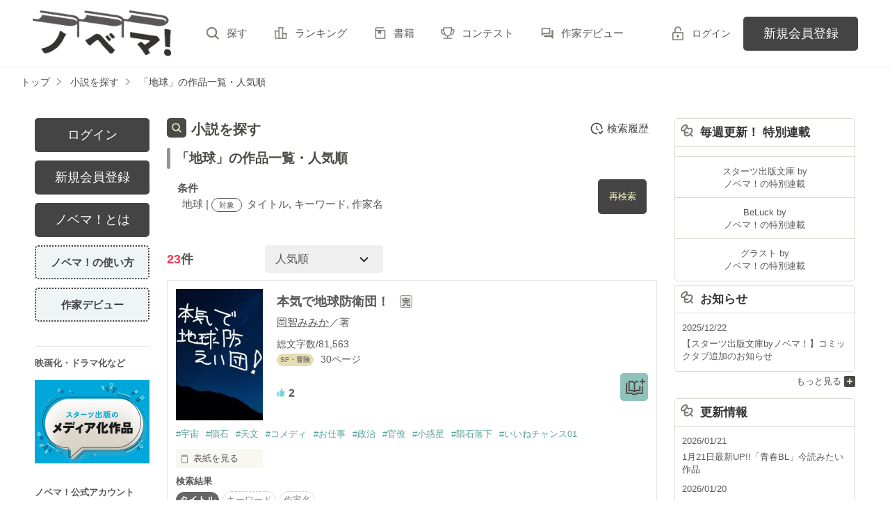

--- FILE ---
content_type: text/html; charset=UTF-8
request_url: https://novema.jp/search/book?word=%E5%9C%B0%E7%90%83
body_size: 24284
content:
<!doctype html>
<html lang="ja">
<head>
<meta charset="utf-8">
<meta http-equiv="X-UA-Compatible" content="IE=edge">


<title>「地球」の作品一覧・人気順で無料で読む | ノベマ！</title>
<meta name="viewport" content="width=device-width, initial-scale=1.0, minimum-scale=1.0, maximum-scale=1.0, user-scalable=no">
<meta data-vmid="description" name="description" content="「地球」の小説一覧です。「本気で地球防衛団！」「空に飛べば」「カメは突然地球上に現れた・マッコウクジラの謎」">
<meta data-vmid="keywords" name="keywords" content="「地球」の作品一覧・人気順">
<meta name="language" content="ja">
<link rel="apple-touch-icon-precomposed" href="https://novema.jp/assets/1.0.799/img/apple-touch-icon.png">
<link rel="shortcut icon" href="https://novema.jp/assets/1.0.799/img/favicon.ico">

<meta property="og:locale" content="ja_JP">
<meta data-vmid="og:title" property="og:title" content="「地球」の作品一覧・人気順で無料で読む | ノベマ！">
<meta data-vmid="og:description" property="og:description" content="「地球」の小説一覧です。「本気で地球防衛団！」「空に飛べば」「カメは突然地球上に現れた・マッコウクジラの謎」">
<meta property="og:image" content="https://novema.jp/assets/1.0.799/img/og_image.png">
<meta data-vmid="og:url" property="og:url" content="https://novema.jp/search/book?word=%E5%9C%B0%E7%90%83&amp;search_targets%5B%5D%5B0%5D=1&amp;search_targets%5B%5D%5B1%5D=2&amp;search_targets%5B%5D%5B2%5D=4">
<meta name="twitter:card" content="summary">
<meta name="twitter:site" content="@novema_edit">
<meta name="twitter:title" content="「地球」の作品一覧・人気順で無料で読む | ノベマ！">
<meta name="twitter:image" content="https://novema.jp/assets/1.0.799/img/og_image.png">
<meta name="referrer" content="origin-when-cross-origin">

<link data-vmid="canonical" rel="canonical" href="https://novema.jp/search/book?word=%E5%9C%B0%E7%90%83&amp;search_targets%5B%5D%5B0%5D=1&amp;search_targets%5B%5D%5B1%5D=2&amp;search_targets%5B%5D%5B2%5D=4">

<link rel="next" href="https://novema.jp/search/book/2?word=%E5%9C%B0%E7%90%83&amp;search_targets%5B%5D%5B0%5D=1&amp;search_targets%5B%5D%5B1%5D=2&amp;search_targets%5B%5D%5B2%5D=4">

<!-- Google Tag Manager -->
<script>(function(w,d,s,l,i){w[l]=w[l]||[];w[l].push({'gtm.start':
new Date().getTime(),event:'gtm.js'});var f=d.getElementsByTagName(s)[0],
j=d.createElement(s),dl=l!='dataLayer'?'&l='+l:'';j.async=true;j.src=
'https://www.googletagmanager.com/gtm.js?id='+i+dl+'&gtm_auth=jsaCPNkLD6v3rj6CpJiDSA&gtm_preview=env-2&gtm_cookies_win=x';f.parentNode.insertBefore(j,f);
})(window,document,'script','dataLayer','GTM-5NXXHG5');</script>
<!-- End Google Tag Manager -->

<link rel="preload" as="style" href="/build/assets/css-C5AVVmDT.css" /><link rel="modulepreload" href="/build/nv/css-DvJ1WlRz.js" /><link rel="modulepreload" href="/build/common-DQljksxz.js" /><link rel="modulepreload" href="/build/assets/utils-Dhn6GQjo.js" /><link rel="modulepreload" href="/build/assets/gtm-CLavqUxb.js" /><link rel="modulepreload" href="/build/assets/beforeunload-confirm-k_LqQLa5.js" /><link rel="modulepreload" href="/build/assets/lazysizes-DefHUnXI.js" /><link rel="modulepreload" href="/build/assets/toastr-DxCYKGsd.js" /><link rel="modulepreload" href="/build/assets/encoding-japanese-BGtRPSts.js" /><link rel="modulepreload" href="/build/assets/jquery-4TQOUQeH.js" /><link rel="modulepreload" href="/build/assets/constants-B8GFlbkZ.js" /><link rel="modulepreload" href="/build/search-history-register-DDNcuq8w.js" /><link rel="modulepreload" href="/build/assets/search-history-storage-Cxzs5S2O.js" /><link rel="modulepreload" href="/build/assets/local-storage-manager-DeP9q_zA.js" /><link rel="modulepreload" href="/build/bookmark-register-zltaYZpi.js" /><link rel="modulepreload" href="/build/search-history-DF7lk0wF.js" /><link rel="modulepreload" href="/build/assets/vue3-CHWhtqFF.js" /><link rel="modulepreload" href="/build/assets/modal-DYDlTIt-.js" /><link rel="modulepreload" href="/build/assets/vue.esm-bundler-DaFNBbUr.js" /><link rel="modulepreload" href="/build/assets/_plugin-vue_export-helper-DlAUqK2U.js" /><link rel="stylesheet" href="/build/assets/css-C5AVVmDT.css" /><script type="module" src="/build/nv/css-DvJ1WlRz.js"></script><script type="module" src="/build/common-DQljksxz.js"></script><script type="module" src="/build/search-history-register-DDNcuq8w.js"></script><script type="module" src="/build/bookmark-register-zltaYZpi.js"></script><script type="module" src="/build/search-history-DF7lk0wF.js"></script></head>

<body class="pc-web">

<!-- Google Tag Manager (noscript) -->
<noscript><iframe src="https://www.googletagmanager.com/ns.html?id=GTM-5NXXHG5&gtm_auth=jsaCPNkLD6v3rj6CpJiDSA&gtm_preview=env-2&gtm_cookies_win=x"
height="0" width="0" style="display:none;visibility:hidden"></iframe></noscript>
<!-- End Google Tag Manager (noscript) -->

<div id="fb-root"></div>
<script async defer src="https://connect.facebook.net/ja_JP/sdk.js#xfbml=1&version=v6.0"></script>
<div id="wrapper" class="">


<header id="header">
    <div class="headerLogo">
        <h1>
            <a href="https://novema.jp">
                                    <img src="https://novema.jp/assets/1.0.799/img/header_logo.svg" alt="ノベマ！">
                            </a>
        </h1>
    </div>
    <div class="headerBtn"><span></span><span></span><span></span><p>メニュー</p></div>

    <nav class="headerNav">
        <div class="navListA">
            <ul>
                <li><a href="https://novema.jp/search">探す</a></li>
                <li><a href="https://novema.jp/ranking">ランキング</a></li>
                <li><a href="https://novema.jp/bookstore">書籍</a></li>
                <li><a href="https://novema.jp/grast/comic">コミック</a></li>
                <li><a href="https://novema.jp/contest">コンテスト</a></li>
                                    <li><a href="https://novema.jp/article/debut">作家デビュー</a></li>
                            </ul>
        </div>
            <div class="navSignup"><a href="https://novema.jp/signup">新規会員登録</a></div>
        <div class="navGuide"><a href="https://novema.jp/article/guide">ノベマ！とは</a></div>
    

        <div class="navListB">
            <ul>
                <li><span class="acd">レーベル</span>
                    <ul><li><a href="https://novema.jp/starts">スターツ出版文庫TOP</a></li>
<li><a href="https://novema.jp/beluck">BeLuckTOP</a></li>
<li><a href="https://novema.jp/grast">グラストTOP</a></li>
</ul>
                </li>
                <li><span class="acd">探す</span>
                    <ul><li><a href="https://novema.jp/search">小説を探す</a></li>
<li><a href="https://novema.jp/updated">新着更新</a></li>
<li><a href="https://novema.jp/good">新着いいね！</a></li>
<li><a href="https://novema.jp/finished">新着完結</a></li>
<li><a href="https://novema.jp/review">新着レビュー</a></li>
<li><a href="https://novema.jp/recommend">編集部オススメ小説</a></li>
<li><a href="https://novema.jp/book">ジャンル別小説一覧</a></li>
<li><a href="https://novema.jp/bbs">コミュニティ</a></li>
</ul>
                </li>
                <li><span class="acd">ランキング</span>
                    <ul><li><a href="https://novema.jp/ranking">総合</a></li>
            <li><a href="https://novema.jp/love-youth/ranking">青春・恋愛</a></li>
            <li><a href="https://novema.jp/youth/ranking">青春</a></li>
            <li><a href="https://novema.jp/love/ranking">恋愛</a></li>
            <li><a href="https://novema.jp/bl/ranking">BL</a></li>
            <li><a href="https://novema.jp/ayakashi/ranking">和風ファンタジー</a></li>
            <li><a href="https://novema.jp/kokyu/ranking">後宮ファンタジー</a></li>
            <li><a href="https://novema.jp/low-fantasy/ranking">現代ファンタジー</a></li>
            <li><a href="https://novema.jp/drama/ranking">ヒューマンドラマ</a></li>
            <li><a href="https://novema.jp/mystery/ranking">ミステリー</a></li>
            <li><a href="https://novema.jp/horror/ranking">ホラー</a></li>
            <li><a href="https://novema.jp/high-fantasy/ranking">異世界（総合）</a></li>
            <li><a href="https://novema.jp/isekai-adventure/ranking">異世界（バトル・冒険）</a></li>
            <li><a href="https://novema.jp/isekai-slow-life/ranking">異世界（スローライフ）</a></li>
            <li><a href="https://novema.jp/love-fantasy/ranking">異世界（恋愛）</a></li>
    </ul>
                </li>
                <li><span class="acd">書籍</span>
                    <ul><li><a href="https://novema.jp/bookstore">発売中の本を探す</a></li>
<li><a href="https://novema.jp/bookstore/schedule">発売予定一覧</a></li>
<li><a href="https://novema.jp/bookstore/writer">書籍化作家一覧</a></li>
</ul>
                </li>
                <li><span class="acd">コミック</span>
                    <ul><li><a href="https://novema.jp/comic/comic-grast">comic グラスト</a></li>
    <li><a href="https://novema.jp/comic/noicomi">noicomi</a></li>
    <li><a href="https://novema.jp/comic/oz-comics">OZcomics</a></li>
</ul>
                </li>
                <li><span class="acd">メディア</span>
                    <ul><li><a href="https://novema.jp/article?tag_name=%E6%98%A0%E7%94%BB%E5%8C%96">映画化された作品情報</a></li></ul>
                </li>
                <li><span class="acd">コンテスト</span>
                    <ul><li><a href="https://novema.jp/contest">コンテスト一覧</a></li>
<li>
    <a href="https://novema.jp/contest/starts/novema-chara-2601">第64回キャラクター短編小説コンテスト「刺激的ギャップヒーローとの和風＆後宮シンデレラストーリー」</a>
</li>
<li>
    <a href="https://novema.jp/contest/starts/mockucon2025">第2回モキュメンタリーホラー小説コンテスト</a>
</li>
<li>
    <a href="https://novema.jp/contest/episode1/02/novema">スターツ出版小説投稿サイト合同企画「第2回1話だけ大賞」ノベマ！会場</a>
</li>
<li>
    <a href="https://novema.jp/contest/starts/novema-chara-2512">第63回キャラクター短編小説コンテスト「青春ボーイズライフ」</a>
</li>
<li>
    <a href="https://novema.jp/contest/starts/10th">スタ文創刊10周年企画「読むだけじゃない読書体験」小説コンテスト</a>
</li>
<li>
    <a href="https://novema.jp/contest/beluck/bl-2510">第3回青春BL小説コンテスト</a>
</li>
<li>
    <a href="https://novema.jp/contest/beluck/bl-short/02">第2回ずっと見守りたい♡BL短編コンテスト</a>
</li>
<li>
    <a href="https://novema.jp/contest/starts/noicomi/novema/scenario09">第9回noicomiマンガシナリオ大賞【ノベマ！】</a>
</li>
</ul>
                </li>
                <li><span class="acd">関連サイト</span>
                    <ul><li><a href="https://www.no-ichigo.jp" target="_blank">野いちご</a></li>
<li><a href="https://www.berrys-cafe.jp" target="_blank">女性に人気の小説を読むなら&nbsp;ベリーズカフェ</a></li>
<li><a href="https://www.ozmall.co.jp" target="_blank">東京女性のための情報サイト&nbsp;OZmall</a></li>
</ul>
                </li>
            </ul>
        </div>
        <div class="navLink">
            <ul><li><a href="https://novema.jp/help">ヘルプ</a></li>
<li><a href="https://novema.jp/legal/terms">利用規約</a></li>
<li><a href="https://novema.jp/legal/guideline">掲載ガイドライン</a></li>
<li><a href="https://novema.jp/legal/terms/bbs">掲示板投稿規約</a></li>
<li><a href="https://starts-pub.jp/privacy_policy" target="_blank">個人情報保護方針</a></li>
<li><a href="https://starts-pub.jp" target="_blank">企業情報</a></li>
</ul>
        </div>
    </nav>

    <div class="headerMenu">
        <div class="headerTool">
            <ul>
                                
                                <li class="headerLogin"><a href="https://novema.jp/login?back_path=%2Fsearch%2Fbook%3Fword%3D%25E5%259C%25B0%25E7%2590%2583">ログイン</a></li>
                            </ul>
        </div>

                <div class="headerSignup"><a href="https://novema.jp/signup?back_path=%2Fsearch%2Fbook%3Fword%3D%25E5%259C%25B0%25E7%2590%2583">新規会員登録</a></div>
            </div>

</header>


    <div id="breadcrumb" class="breadcrumb">
    <ol id="breadcrumb_inner" itemscope itemtype="http://schema.org/BreadcrumbList">
        <li itemprop="itemListElement" itemscope itemtype="http://schema.org/ListItem">
                <a itemprop="item" href="https://novema.jp">
            <span itemprop="name">トップ</span>
        </a>
                <meta itemprop="position" content="1">
    </li>
        <li itemprop="itemListElement" itemscope itemtype="http://schema.org/ListItem">
                <a itemprop="item" href="https://novema.jp/search">
            <span itemprop="name">小説を探す</span>
        </a>
                <meta itemprop="position" content="2">
    </li>
        <li itemprop="itemListElement" itemscope itemtype="http://schema.org/ListItem">
                <a itemprop="item" href="https://novema.jp/search/book?word=%E5%9C%B0%E7%90%83">
            <span itemprop="name">「地球」の作品一覧・人気順</span>
        </a>
                <meta itemprop="position" content="3">
    </li>
        </ol>
</div>



<div id="container">
	
<main class="main">
<section class="section">
    <h2 class="ttlIcon03">小説を探す</h2>
    <h3>「地球」の作品一覧・人気順</h3>
    <div class="searchResultBox ">
        <p>
            <span class="bold">条件</span><br>
            <span class="termsTxt">
                            
                                地球
                                     | 
                                            
                                    <span class="subject">対象</span>
                                タイトル, キーワード, 作家名
                                                    </span>
        </p>
        <input type="checkbox" id="openSearch1" class="openSearch">
        <label id="openSearchBtn" class="btnStyle02 openSearchTxt" for="openSearch1">再検索</label>
        <div class="openSearchBox">
            <div class="boxStyle02">
    <form method="GET" action="https://novema.jp/search/book" accept-charset="UTF-8" class="search-history-register">
    <div class="searchKeywordBox">
        <dl class="keyword">
            <dt>検索ワード</dt>
            <dd>
                                <input placeholder="検索ワード" name="word" type="text" value="地球">を含む
            </dd>
            <dd>
                                <input placeholder="除外ワード" name="exclude_word" type="text" value="">を除く
            </dd>
        </dl>
        <div class="searchOption">
            <input type="checkbox" id="toggleSearch1" class="toggleSearch" checked>
            <label class="toggleTit" for="toggleSearch1">詳しく検索</label>
            <div class="searchContent">
                <dl class="target">
                    <dt>検索対象</dt>
                    <dd>
                        <ul class="formList03">
                                                                                        <li><label><input checked="checked" name="search_targets[]" type="checkbox" value="1">タイトル</label></li>
                                                            <li><label><input checked="checked" name="search_targets[]" type="checkbox" value="2">キーワード</label></li>
                                                            <li><label><input checked="checked" name="search_targets[]" type="checkbox" value="4">作家名</label></li>
                                                            <li><label><input name="search_targets[]" type="checkbox" value="8">表紙コメント</label></li>
                                                            <li><label><input name="search_targets[]" type="checkbox" value="16">あらすじ</label></li>
                                                    </ul>
                    </dd>
                </dl>
                <dl class="genre">
                    <dt><label for="search_genre">ジャンル</label></dt>
                    <dd>
                        <select id="search_genre" name="genre"><option value="0">指定なし</option><option value="202">異世界ファンタジー</option><option value="205">現代ファンタジー</option><option value="203">和風ファンタジー</option><option value="204">後宮ファンタジー</option><option value="100">青春・恋愛</option><option value="400">ヒューマンドラマ</option><option value="300">ミステリー</option><option value="500">ホラー</option><option value="600">歴史・時代</option><option value="700">SF・冒険</option><option value="800">BL</option><option value="9900">その他</option></select>
                    </dd>
                </dl>
                                <dl class="finished">
                    <dt>ステータス</dt>
                    <dd>
                        <ul class="formList03">
                                                        <li><label><input checked="checked" name="finished" type="radio" value="0">全て</label></li>
                                                        <li><label><input name="finished" type="radio" value="2">完結</label></li>
                                                        <li><label><input name="finished" type="radio" value="1">更新中</label></li>
                                                    </ul>
                    </dd>
                </dl>
                <dl class="length">
                    <dt>作品の長さ</dt>
                    <dd>
                        <ul class="formList03">
                                                                                    <li><label><input name="length[]" type="checkbox" value="4">長編</label></li>
                                                        <li><label><input name="length[]" type="checkbox" value="2">中編</label></li>
                                                        <li><label><input name="length[]" type="checkbox" value="1">短編</label></li>
                                                    </ul>
                        <ul class="arwList01 mt10 alignR">
                            <li><a href="https://novema.jp/help/n66">作品の長さについて</a></li>
                        </ul>
                    </dd>
                </dl>
                                <dl class="contest">
                    <dt>コンテスト</dt>
                    <dd>
                                                <ul class="formList03">
                                                    <li><label><input name="contest_ids[]" type="checkbox" value="192">第64回キャラクター短編小説コンテスト「刺激的ギャップヒーローとの和風＆後宮シンデレラストーリー」</label></li>
                                                    <li><label><input name="contest_ids[]" type="checkbox" value="189">第2回モキュメンタリーホラー小説コンテスト</label></li>
                                                    <li><label><input name="contest_ids[]" type="checkbox" value="187">スターツ出版小説投稿サイト合同企画「第2回1話だけ大賞」ノベマ！会場</label></li>
                                                    <li><label><input name="contest_ids[]" type="checkbox" value="186">第63回キャラクター短編小説コンテスト「青春ボーイズライフ」</label></li>
                                                    <li><label><input name="contest_ids[]" type="checkbox" value="184">スタ文創刊10周年企画「読むだけじゃない読書体験」小説コンテスト</label></li>
                                                    <li><label><input name="contest_ids[]" type="checkbox" value="182">第3回青春BL小説コンテスト</label></li>
                                                    <li><label><input name="contest_ids[]" type="checkbox" value="181">第2回ずっと見守りたい♡BL短編コンテスト</label></li>
                                                    <li><label><input name="contest_ids[]" type="checkbox" value="178">第9回noicomiマンガシナリオ大賞【ノベマ！】</label></li>
                                                </ul>
                    </dd>
                </dl>
                                <dl class="otherConditions">
                    <dt>その他の条件</dt>
                    <dd>
                        <ul class="formList03">
                                                            <li>
                                    <label>
                                    <input name="has_comic" type="checkbox" value="1">
                                    コミックあり
                                    </label>
                                                                    </li>
                                                    </ul>
                    </dd>
                </dl>
            </div>
        </div>
        <div class="btn"><input class="btnStyle02" type="submit" value="検索"></div>
    </div>
    </form>
</div>


        </div>
    </div>
    <div id="searchHistory"></div> 
            <div class="searchHitBox">
            <div class="hit"><em>23</em>件</div>
            <div class="sort"><select class="sort" name="sort"><option value="1">人気順</option><option value="4">ページ数順</option><option value="6">更新順</option></select></div>
                    </div>
        <div class="bookList">
                            <div class="clm">
    <div class="linkGroup">
        <div class="pic">
            <figure><img src="https://novema.jp/img/member/947789/2qynh0vkkw-thumb.jpg" alt="本気で地球防衛団！"></figure>
                                </div>

        <div class="item">
           <div class="title">
                <a href="https://novema.jp/book/n1575187" >
                    本気で地球防衛団！
                </a>
                <span class="icnEnd">完</span>                            </div>
                        <div class="name">
            <a class="innerLink" 
                href="https://novema.jp/member/n947789" 
                >
                岡智みみか</a>／著
            </div>
            <p>総文字数/81,563</p>
            <p>
                <span class="tag genre_name txt_genre_val700">
                    SF・冒険</span>30ページ
            </p>
            <div class="tool">
                <div class="like">2</div>
                <div class="gpEntry">
                                </div>
                                <div class="bookshelf">
    <a
        class="bookmark-register "
        href="javascript:void(0);//book_id=1575187"
        data-url="https://novema.jp/web-api/bookmark/save/n1575187"
            >
        <img src="https://novema.jp/assets/1.0.799/img/icn_bookshelf01.png" alt="本棚に入れる">
    </a>
</div>


                
                            </div>
        </div>
        <a class="mainLink forSP" href="https://novema.jp/book/n1575187" ></a>
    </div>

    <ul class="keyword">
            <li>
            <a href="https://novema.jp/search/book?word=%E5%AE%87%E5%AE%99" 
                >
                #宇宙
            </a>
        </li>
            <li>
            <a href="https://novema.jp/search/book?word=%E9%9A%95%E7%9F%B3" 
                >
                #隕石
            </a>
        </li>
            <li>
            <a href="https://novema.jp/search/book?word=%E5%A4%A9%E6%96%87" 
                >
                #天文
            </a>
        </li>
            <li>
            <a href="https://novema.jp/search/book?word=%E3%82%B3%E3%83%A1%E3%83%87%E3%82%A3" 
                >
                #コメディ
            </a>
        </li>
            <li>
            <a href="https://novema.jp/search/book?word=%E3%81%8A%E4%BB%95%E4%BA%8B" 
                >
                #お仕事
            </a>
        </li>
            <li>
            <a href="https://novema.jp/search/book?word=%E6%94%BF%E6%B2%BB" 
                >
                #政治
            </a>
        </li>
            <li>
            <a href="https://novema.jp/search/book?word=%E5%AE%98%E5%83%9A" 
                >
                #官僚
            </a>
        </li>
            <li>
            <a href="https://novema.jp/search/book?word=%E5%B0%8F%E6%83%91%E6%98%9F" 
                >
                #小惑星
            </a>
        </li>
            <li>
            <a href="https://novema.jp/search/book?word=%E9%9A%95%E7%9F%B3%E8%90%BD%E4%B8%8B" 
                >
                #隕石落下
            </a>
        </li>
            <li>
            <a href="https://novema.jp/search/book?word=%E3%81%84%E3%81%84%E3%81%AD%E3%83%81%E3%83%A3%E3%83%B3%E3%82%B901" 
                >
                #いいねチャンス01
            </a>
        </li>
    
    </ul>

    <div class="bookCoverPre">
        <div class="relatedtitle">
            <span>表紙を見る</span>
            <span>表紙を閉じる</span>
        </div>
        <div class="relatedlist">
            <div class="defTxt alignL">地球に落下する小惑星が発見されました</div>
            <ul class="bookBtnList">
                <li><a href="https://novema.jp/book/n1575187"  class="btnBookRead">作品を読む</a></li>
            </ul>
        </div>
    </div>


        <dl class="sortResult">
        <dt>検索結果</dt>
        <dd>
            <ul>
                                                                        <li class="active">タイトル</li>
                                                                            <li class="">キーワード</li>
                                                                            <li class="">作家名</li>
                                                                                                                        </ul>
        </dd>
    </dl>
    
</div>

                            <div class="clm">
    <div class="linkGroup">
        <div class="pic">
            <figure><img src="https://novema.jp/img/member/18179/de1lwhfs9e-thumb.jpg" alt="空に飛べば"></figure>
                                </div>

        <div class="item">
           <div class="title">
                <a href="https://novema.jp/book/n1574922" >
                    空に飛べば
                </a>
                <span class="icnEnd">完</span>                            </div>
                        <div class="name">
            <a class="innerLink" 
                href="https://novema.jp/member/n18179" 
                >
                西羽咲花月</a>／著
            </div>
            <p>総文字数/99,430</p>
            <p>
                <span class="tag genre_name txt_genre_val100">
                    青春・恋愛</span>205ページ
            </p>
            <div class="tool">
                <div class="like">3</div>
                <div class="gpEntry">
                                </div>
                                <div class="bookshelf">
    <a
        class="bookmark-register "
        href="javascript:void(0);//book_id=1574922"
        data-url="https://novema.jp/web-api/bookmark/save/n1574922"
            >
        <img src="https://novema.jp/assets/1.0.799/img/icn_bookshelf01.png" alt="本棚に入れる">
    </a>
</div>


                
                            </div>
        </div>
        <a class="mainLink forSP" href="https://novema.jp/book/n1574922" ></a>
    </div>

    <ul class="keyword">
            <li>
            <a href="https://novema.jp/search/book?word=%E9%9D%92%E6%98%A5" 
                >
                #青春
            </a>
        </li>
            <li>
            <a href="https://novema.jp/search/book?word=%E9%83%A8%E5%B1%8B" 
                >
                #部屋
            </a>
        </li>
            <li>
            <a href="https://novema.jp/search/book?word=%E7%9B%A3%E8%A6%96%E3%82%AB%E3%83%A1%E3%83%A9" 
                >
                #監視カメラ
            </a>
        </li>
            <li>
            <a href="https://novema.jp/search/book?word=%E9%8D%B5" 
                >
                #鍵
            </a>
        </li>
            <li>
            <a href="https://novema.jp/search/book?word=%E5%9C%B0%E7%90%83" 
                >
                #地球
            </a>
        </li>
            <li>
            <a href="https://novema.jp/search/book?word=%E7%BE%BD%E6%A0%B9" 
                >
                #羽根
            </a>
        </li>
            <li>
            <a href="https://novema.jp/search/book?word=%E3%82%AD%E3%83%A3%E3%83%A9%E5%A4%A7%E8%B3%9E" 
                >
                #キャラ大賞
            </a>
        </li>
            <li>
            <a href="https://novema.jp/search/book?word=%E5%A6%B9" 
                >
                #妹
            </a>
        </li>
            <li>
            <a href="https://novema.jp/search/book?word=%E5%86%92%E9%99%BA" 
                >
                #冒険
            </a>
        </li>
            <li>
            <a href="https://novema.jp/search/book?word=%E5%8F%8B%E6%83%85" 
                >
                #友情
            </a>
        </li>
    
    </ul>

    <div class="bookCoverPre">
        <div class="relatedtitle">
            <span>表紙を見る</span>
            <span>表紙を閉じる</span>
        </div>
        <div class="relatedlist">
            <div class="defTxt alignL">「空に飛べば」


これは、俺と神崎流星のひと夏の出来事


なんでもない日常のひとこま


だった…はずなのに！？


【神崎邸、秘密の部屋大作戦！】


って、なんだそりゃあ！？


2019/9/22～2019/10/19</div>
            <ul class="bookBtnList">
                <li><a href="https://novema.jp/book/n1574922"  class="btnBookRead">作品を読む</a></li>
            </ul>
        </div>
    </div>


        <dl class="sortResult">
        <dt>検索結果</dt>
        <dd>
            <ul>
                                                                        <li class="">タイトル</li>
                                                                            <li class="active">キーワード</li>
                                                                            <li class="">作家名</li>
                                                                                                                        </ul>
        </dd>
    </dl>
    
</div>

                            <div class="clm">
    <div class="linkGroup">
        <div class="pic">
            <figure><img src="https://novema.jp/img/member/1382404/uytbwfogws-thumb.jpg" alt="カメは突然地球上に現れた・マッコウクジラの謎"></figure>
                                </div>

        <div class="item">
           <div class="title">
                <a href="https://novema.jp/book/n1765662" >
                    カメは突然地球上に現れた・マッコウクジラの謎
                </a>
                <span class="icnEnd">完</span>                            </div>
                        <div class="name">
            <a class="innerLink" 
                href="https://novema.jp/member/n1382404" 
                >
                流離の風来坊</a>／著
            </div>
            <p>総文字数/3,062</p>
            <p>
                <span class="tag genre_name txt_genre_val600">
                    歴史・時代</span>1ページ
            </p>
            <div class="tool">
                <div class="like">0</div>
                <div class="gpEntry">
                                </div>
                                <div class="bookshelf">
    <a
        class="bookmark-register "
        href="javascript:void(0);//book_id=1765662"
        data-url="https://novema.jp/web-api/bookmark/save/n1765662"
            >
        <img src="https://novema.jp/assets/1.0.799/img/icn_bookshelf01.png" alt="本棚に入れる">
    </a>
</div>


                
                            </div>
        </div>
        <a class="mainLink forSP" href="https://novema.jp/book/n1765662" ></a>
    </div>

    <ul class="keyword">
            <li>
            <a href="https://novema.jp/search/book?word=%E3%83%9E%E3%83%83%E3%82%B3%E3%82%A6%E3%82%AF%E3%82%B8%E3%83%A9" 
                >
                #マッコウクジラ
            </a>
        </li>
            <li>
            <a href="https://novema.jp/search/book?word=%E3%82%AB%E3%83%A1%E5%87%BA%E7%8F%BE%E3%81%AE%E8%AC%8E" 
                >
                #カメ出現の謎
            </a>
        </li>
            <li>
            <a href="https://novema.jp/search/book?word=%E9%A0%AD%E3%83%87%E3%82%AB%E3%81%A3" 
                >
                #頭デカっ
            </a>
        </li>
            <li>
            <a href="https://novema.jp/search/book?word=%E6%9C%80%E5%A4%A7%E3%81%AE%E3%82%AF%E3%82%B8%E3%83%A9" 
                >
                #最大のクジラ
            </a>
        </li>
            <li>
            <a href="https://novema.jp/search/book?word=%E6%9C%80%E5%A4%A7%E3%81%AE%E3%82%AB%E3%83%A1%E3%81%AE%E7%9B%AE%E6%92%83%E8%AB%87" 
                >
                #最大のカメの目撃談
            </a>
        </li>
            <li>
            <a href="https://novema.jp/search/book?word=%E9%AF%A8%E6%B2%B9" 
                >
                #鯨油
            </a>
        </li>
            <li>
            <a href="https://novema.jp/search/book?word=%E6%B5%B7%E4%B8%AD%E6%B7%B1%E3%81%8F%E6%BD%9C%E3%82%8C%E3%82%8B%E8%AC%8E" 
                >
                #海中深く潜れる謎
            </a>
        </li>
            <li>
            <a href="https://novema.jp/search/book?word=%E6%B5%B7%E3%81%AE%E3%83%AD%E3%83%9E%E3%83%B3" 
                >
                #海のロマン
            </a>
        </li>
            <li>
            <a href="https://novema.jp/search/book?word=%E3%82%A8%E3%83%83%E3%82%BB%E3%82%A4" 
                >
                #エッセイ
            </a>
        </li>
            <li>
            <a href="https://novema.jp/search/book?word=%E3%83%8E%E3%83%B3%E3%83%95%E3%82%A3%E3%82%AF%E3%82%B7%E3%83%A7%E3%83%B3" 
                >
                #ノンフィクション
            </a>
        </li>
    
    </ul>

    <div class="bookCoverPre">
        <div class="relatedtitle">
            <span>表紙を見る</span>
            <span>表紙を閉じる</span>
        </div>
        <div class="relatedlist">
            <div class="defTxt alignL">カメが突然地球上に現れた事実とマッコウクジラの破壊力。
これはエッセイでいいのでしょうか。文芸・歴史？
昔に自分が何を考えていたのか分からない。
なぜか捨てずに、当時作った原稿をたくさん持っています。
需要があるかどうかを確認するために投稿しました。
宜しくお願いいたします。

これはエッセイでいいのでしょうか。それとも歴史？</div>
            <ul class="bookBtnList">
                <li><a href="https://novema.jp/book/n1765662"  class="btnBookRead">作品を読む</a></li>
            </ul>
        </div>
    </div>


        <dl class="sortResult">
        <dt>検索結果</dt>
        <dd>
            <ul>
                                                                        <li class="active">タイトル</li>
                                                                            <li class="">キーワード</li>
                                                                            <li class="">作家名</li>
                                                                                                                        </ul>
        </dd>
    </dl>
    
</div>

                            <div class="clm">
    <div class="linkGroup">
        <div class="pic">
            <figure><img src="https://novema.jp/img/book-cover/1727020-thumb.jpg?t=20240902001930" alt="The Sun-Gild Wing　――神話として語り継がれる超古代文明のテクノロジー"></figure>
                                </div>

        <div class="item">
           <div class="title">
                <a href="https://novema.jp/book/n1727020" >
                    The Sun-Gild Wing　――神話として語り継がれる超古代文明のテクノロジー
                </a>
                <span class="icnEnd">完</span>                            </div>
                        <div class="name">
            <a class="innerLink" 
                href="https://novema.jp/member/n1348928" 
                >
                あらかね蛍</a>／著
            </div>
            <p>総文字数/134,668</p>
            <p>
                <span class="tag genre_name txt_genre_val700">
                    SF・冒険</span>79ページ
            </p>
            <div class="tool">
                <div class="like">0</div>
                <div class="gpEntry">
                                </div>
                                <div class="bookshelf">
    <a
        class="bookmark-register "
        href="javascript:void(0);//book_id=1727020"
        data-url="https://novema.jp/web-api/bookmark/save/n1727020"
            >
        <img src="https://novema.jp/assets/1.0.799/img/icn_bookshelf01.png" alt="本棚に入れる">
    </a>
</div>


                
                            </div>
        </div>
        <a class="mainLink forSP" href="https://novema.jp/book/n1727020" ></a>
    </div>

    <ul class="keyword">
            <li>
            <a href="https://novema.jp/search/book?word=SF" 
                >
                #SF
            </a>
        </li>
            <li>
            <a href="https://novema.jp/search/book?word=%E3%83%AD%E3%83%9C%E3%83%83%E3%83%88" 
                >
                #ロボット
            </a>
        </li>
            <li>
            <a href="https://novema.jp/search/book?word=%E5%8F%A4%E4%BB%A3%E6%96%87%E6%98%8E" 
                >
                #古代文明
            </a>
        </li>
            <li>
            <a href="https://novema.jp/search/book?word=%E7%A5%9E%E8%A9%B1" 
                >
                #神話
            </a>
        </li>
            <li>
            <a href="https://novema.jp/search/book?word=%E3%83%86%E3%82%AF%E3%83%8E%E3%83%AD%E3%82%B8%E3%83%BC" 
                >
                #テクノロジー
            </a>
        </li>
            <li>
            <a href="https://novema.jp/search/book?word=%E5%9C%B0%E7%90%83%E7%92%B0%E5%A2%83" 
                >
                #地球環境
            </a>
        </li>
            <li>
            <a href="https://novema.jp/search/book?word=%E6%A0%B8%E5%85%B5%E5%99%A8" 
                >
                #核兵器
            </a>
        </li>
            <li>
            <a href="https://novema.jp/search/book?word=%E6%88%A6%E9%97%98%E6%A9%9F" 
                >
                #戦闘機
            </a>
        </li>
    
    </ul>

    <div class="bookCoverPre">
        <div class="relatedtitle">
            <span>表紙を見る</span>
            <span>表紙を閉じる</span>
        </div>
        <div class="relatedlist">
            <div class="defTxt alignL">ジャンルはSFです。SFは近未来を舞台にすることが多いですが、この物語はその逆――古代文明を舞台にします。
伝説上の動物は戦闘機や兵器、神々や英雄はキャラクター、伝説の武器は兵器として登場します（一部、我流のアレンジあり。ファンタジーファンの方、大目に見てやってくださいませ）。

神話や古代遺跡が出てきて、歴史的事実と矛盾するところもあると思いますが、細かいことは気にせず書きます。

公開開始は、2024年6月18日21:00です。</div>
            <ul class="bookBtnList">
                <li><a href="https://novema.jp/book/n1727020"  class="btnBookRead">作品を読む</a></li>
            </ul>
        </div>
    </div>


        <dl class="sortResult">
        <dt>検索結果</dt>
        <dd>
            <ul>
                                                                        <li class="">タイトル</li>
                                                                            <li class="active">キーワード</li>
                                                                            <li class="">作家名</li>
                                                                                                                        </ul>
        </dd>
    </dl>
    
</div>

                            <div class="clm">
    <div class="linkGroup">
        <div class="pic">
            <figure><img src="https://novema.jp/assets/1.0.799/img/common/cover/fra34ig4iwei001.png" alt="【プロット】地球侵略するはずがUFOの故障で別惑星に不時着した挙句、勇者パーティに加わるグレイ型宇宙人の俺⁉"></figure>
                                </div>

        <div class="item">
           <div class="title">
                <a href="https://novema.jp/book/n1681436" >
                    【プロット】地球侵略するはずがUFOの故障で別惑星に不時着した挙句、勇者パーティに加わるグレイ型宇宙人の俺⁉
                </a>
                <span class="icnEnd">完</span>                            </div>
                        <div class="name">
            <a class="innerLink" 
                href="https://novema.jp/member/n1287031" 
                >
                兎緑夕季</a>／著
            </div>
            <p>総文字数/2,275</p>
            <p>
                <span class="tag genre_name txt_genre_val200">
                    異世界ファンタジー</span>2ページ
            </p>
            <div class="tool">
                <div class="like">0</div>
                <div class="gpEntry">
                                </div>
                                <div class="bookshelf">
    <a
        class="bookmark-register "
        href="javascript:void(0);//book_id=1681436"
        data-url="https://novema.jp/web-api/bookmark/save/n1681436"
            >
        <img src="https://novema.jp/assets/1.0.799/img/icn_bookshelf01.png" alt="本棚に入れる">
    </a>
</div>


                
                            </div>
        </div>
        <a class="mainLink forSP" href="https://novema.jp/book/n1681436" ></a>
    </div>

    <ul class="keyword">
            <li>
            <a href="https://novema.jp/search/book?word=%E7%95%B0%E4%B8%96%E7%95%8C" 
                >
                #異世界
            </a>
        </li>
            <li>
            <a href="https://novema.jp/search/book?word=%E3%82%AE%E3%83%A3%E3%82%B0" 
                >
                #ギャグ
            </a>
        </li>
            <li>
            <a href="https://novema.jp/search/book?word=%E3%83%95%E3%82%A1%E3%83%B3%E3%82%BF%E3%82%B8%E3%83%BC" 
                >
                #ファンタジー
            </a>
        </li>
            <li>
            <a href="https://novema.jp/search/book?word=%E3%82%B3%E3%83%A1%E3%83%87%E3%82%A3" 
                >
                #コメディ
            </a>
        </li>
            <li>
            <a href="https://novema.jp/search/book?word=%E5%8B%87%E8%80%85" 
                >
                #勇者
            </a>
        </li>
            <li>
            <a href="https://novema.jp/search/book?word=%E5%AE%87%E5%AE%99%E4%BA%BA%E4%B8%BB%E4%BA%BA%E5%85%AC" 
                >
                #宇宙人主人公
            </a>
        </li>
            <li>
            <a href="https://novema.jp/search/book?word=%E5%86%92%E9%99%BA" 
                >
                #冒険
            </a>
        </li>
            <li>
            <a href="https://novema.jp/search/book?word=%E5%A3%B0%E5%8A%87%E5%9B%A3" 
                >
                #声劇団
            </a>
        </li>
            <li>
            <a href="https://novema.jp/search/book?word=%E9%AD%94%E6%B3%95" 
                >
                #魔法
            </a>
        </li>
            <li>
            <a href="https://novema.jp/search/book?word=SF" 
                >
                #SF
            </a>
        </li>
    
    </ul>

    <div class="bookCoverPre">
        <div class="relatedtitle">
            <span>表紙を見る</span>
            <span>表紙を閉じる</span>
        </div>
        <div class="relatedlist">
            <div class="defTxt alignL">地球侵略の命令を受けたグレイ型宇宙人9997号。縮めてグレイは乗っていたUFOの故障で別惑星、地球の文明に例えると中世期のヨーロッパ風味漂うコンパラ王国の王宮に激突してしまう。そこでは魔王討伐を行う勇者の選別式の真っ最中だった。そんな中、見た目が異質なグレイは王様から神の使いと間違われてしまう。グレイは妙な事に巻き込まれたくなくて、近くにいた王女エリカを勇者に指名して英雄の剣を託す。

これでひと段落かと思われたが、王様が神の法具として隠したUFOを探し回っている最中にエリカに夜這い疑惑をかけられて一向に地球に赴く事はできない。結局、王様から魔王討伐が成功したらUFOを返してもらうという約束でエリカの旅に同行する。しかし、それもつかの間、魔王とその手下を絶滅危惧種として保存すべきだと考えるエリカの妹アリシアに誘拐されてしまう。

このままではUFOを取り戻せないと思ったグレイはアリシアに魔王討伐はあきらめて声劇団を作って世界を回ると口走る。
それを真に受けたアリシアは声劇団のために王宮の地下に眠っていた神の法具を持ち出す。それはどう見ても地球産マイクロバスであった。

前途多難な旅の途中で、食い逃げをしていた下級モンスターの少女、通称モンちゃんを仲間に引き入れるが、魔王退治は遠いばかりか、声劇団の客足も悪い。

そんなある日、人身売買の餌食になるアリシア。彼女の操の危機にグレイとエリカは何とか間に合い、彼女を救い出す。

一方、勇者最有力候補だったフィリップはグレイに選ばれなかった事が不服でならず、一人で魔王退治に乗り出してが、コテンパンにやられて入院生活を余儀なくされる。

その情報はグレイたちにも届く事になり、フィリップの仇を取るため、モンスターと対峙するエリカは劣勢に立たされるが、モンスターの生態が知りたいグレイはアブダクションしていた頃を思いだし、モンスターを解剖しようとする。その行為がモンスターを倒す事になる。

グレイは魔王を倒したと思い、UFOを返してもらえると喜ぶが、倒した相手はあくまで魔王の手下でしかなく旅は続く事を思い知らされる。

ひと段落した声劇団ではフィリップが加入する事になる。
声劇団ならぬ勇者パーティはやっとの事で国を出る事になる。
早く魔王を倒して地球侵略の命令を全うしたいグレイだが、実現するのいつになる事やら誰にも分からない。</div>
            <ul class="bookBtnList">
                <li><a href="https://novema.jp/book/n1681436"  class="btnBookRead">作品を読む</a></li>
            </ul>
        </div>
    </div>


        <dl class="sortResult">
        <dt>検索結果</dt>
        <dd>
            <ul>
                                                                        <li class="active">タイトル</li>
                                                                            <li class="">キーワード</li>
                                                                            <li class="">作家名</li>
                                                                                                                        </ul>
        </dd>
    </dl>
    
</div>

                            <div class="clm">
    <div class="linkGroup">
        <div class="pic">
            <figure><img src="https://novema.jp/img/member/1338919/e7d5xag2t2-thumb.jpg" alt="この春が終わる前に"></figure>
                                </div>

        <div class="item">
           <div class="title">
                <a href="https://novema.jp/book/n1751084" >
                    この春が終わる前に
                </a>
                <span class="icnEnd">完</span>                            </div>
                        <div class="name">
            <a class="innerLink" 
                href="https://novema.jp/member/n1338919" 
                >
                海月いおり</a>／著
            </div>
            <p>総文字数/12,020</p>
            <p>
                <span class="tag genre_name txt_genre_val400">
                    ヒューマンドラマ</span>6ページ
            </p>
            <div class="tool">
                <div class="like">4</div>
                <div class="gpEntry">
                                </div>
                                <div class="bookshelf">
    <a
        class="bookmark-register "
        href="javascript:void(0);//book_id=1751084"
        data-url="https://novema.jp/web-api/bookmark/save/n1751084"
            >
        <img src="https://novema.jp/assets/1.0.799/img/icn_bookshelf01.png" alt="本棚に入れる">
    </a>
</div>


                
                            </div>
        </div>
        <a class="mainLink forSP" href="https://novema.jp/book/n1751084" ></a>
    </div>

    <ul class="keyword">
            <li>
            <a href="https://novema.jp/search/book?word=%E3%83%92%E3%83%A5%E3%83%BC%E3%83%9E%E3%83%B3%E3%83%89%E3%83%A9%E3%83%9E" 
                >
                #ヒューマンドラマ
            </a>
        </li>
            <li>
            <a href="https://novema.jp/search/book?word=%E5%88%87%E3%81%AA%E3%81%84" 
                >
                #切ない
            </a>
        </li>
            <li>
            <a href="https://novema.jp/search/book?word=%E9%AB%98%E6%A0%A1%E7%94%9F" 
                >
                #高校生
            </a>
        </li>
            <li>
            <a href="https://novema.jp/search/book?word=%E5%9C%B0%E7%90%83%E6%BB%85%E4%BA%A1" 
                >
                #地球滅亡
            </a>
        </li>
            <li>
            <a href="https://novema.jp/search/book?word=%E6%9C%80%E5%BE%8C%E3%81%AE%E6%99%82%E9%96%93" 
                >
                #最後の時間
            </a>
        </li>
            <li>
            <a href="https://novema.jp/search/book?word=%E5%AD%A6%E6%A0%A1" 
                >
                #学校
            </a>
        </li>
            <li>
            <a href="https://novema.jp/search/book?word=%E4%BA%BA%E7%94%9F%E6%9C%80%E5%BE%8C" 
                >
                #人生最後
            </a>
        </li>
            <li>
            <a href="https://novema.jp/search/book?word=%E7%B7%A0%E3%82%81%E5%88%87%E3%82%8A" 
                >
                #締め切り
            </a>
        </li>
    
    </ul>

    <div class="bookCoverPre">
        <div class="relatedtitle">
            <span>表紙を見る</span>
            <span>表紙を閉じる</span>
        </div>
        <div class="relatedlist">
            <div class="defTxt alignL">　地球滅亡まで、あと２４時間——。

　そんなニュースが流れても、桜は変わらず咲き、学校ではいつも通りの朝が始まる。
　高校２年の佐原碧人は、課題として出されていたレポートを、いっさい書いていなかった。
　未提出者は、佐原のみ。

　——地球がなくなるなら、レポートもなかったことにできるのでは……！？

　しかし、佐原の考えは甘かった。担任の篠原遼から告げられる。

「あー、そうだ。佐原碧人」
「レポートの未提出者、あと君だけな。必ず提出しろよ」
「せっかくだ。テーマを『生と死』にしよう。提出の締め切りは——明日の朝だ」

　テーマは「生と死について」。
　ふざけた話だと思いながらも、佐原は机に向かい、拙い言葉を綴り始める。

　書きながら、思う。
　これはまるで、自分が生きた証を残すための、遺書のような——。

「……」

　この世界が終わる前に、レポートを篠原の元へ。
　腹が立つほどいい天気だった地球最後の日を、きっと忘れない。

＊＊＊

『作家チーム・ZEN』アンソロジー企画
テーマ【締め切り】

＊＊＊

2025/5/9　　完結

2025/5/3～　不定期更新

2025/5/2　　表紙公開</div>
            <ul class="bookBtnList">
                <li><a href="https://novema.jp/book/n1751084"  class="btnBookRead">作品を読む</a></li>
            </ul>
        </div>
    </div>


        <dl class="sortResult">
        <dt>検索結果</dt>
        <dd>
            <ul>
                                                                        <li class="">タイトル</li>
                                                                            <li class="active">キーワード</li>
                                                                            <li class="">作家名</li>
                                                                                                                        </ul>
        </dd>
    </dl>
    
</div>

                            <div class="clm">
    <div class="linkGroup">
        <div class="pic">
            <figure><img src="https://novema.jp/assets/1.0.799/img/book/genre7.png" alt="タコ星人「タコ星人が地球が地球を乗っ取るSF小説です」"></figure>
                                </div>

        <div class="item">
           <div class="title">
                <a href="https://novema.jp/book/n1709098" >
                    タコ星人「タコ星人が地球が地球を乗っ取るSF小説です」
                </a>
                <span class="icnEnd">完</span>                            </div>
                        <div class="name">
            <a class="innerLink" 
                href="https://novema.jp/member/n1318043" 
                >
                浅野浩二</a>／著
            </div>
            <p>総文字数/13,752</p>
            <p>
                <span class="tag genre_name txt_genre_val700">
                    SF・冒険</span>1ページ
            </p>
            <div class="tool">
                <div class="like">0</div>
                <div class="gpEntry">
                                </div>
                                <div class="bookshelf">
    <a
        class="bookmark-register "
        href="javascript:void(0);//book_id=1709098"
        data-url="https://novema.jp/web-api/bookmark/save/n1709098"
            >
        <img src="https://novema.jp/assets/1.0.799/img/icn_bookshelf01.png" alt="本棚に入れる">
    </a>
</div>


                
                            </div>
        </div>
        <a class="mainLink forSP" href="https://novema.jp/book/n1709098" ></a>
    </div>

    <ul class="keyword">
            <li>
            <a href="https://novema.jp/search/book?word=%E3%82%BF%E3%82%B3%E6%98%9F%E4%BA%BA" 
                >
                #タコ星人
            </a>
        </li>
            <li>
            <a href="https://novema.jp/search/book?word=%E5%AE%87%E5%AE%99%E4%BA%BA%E3%81%8C%E5%9C%B0%E7%90%83%E3%82%92%E5%BE%81%E6%9C%8D%E3%81%97%E3%82%88%E3%81%86%E3%81%A8%E3%81%99%E3%82%8B" 
                >
                #宇宙人が地球を征服しようとする
            </a>
        </li>
            <li>
            <a href="https://novema.jp/search/book?word=%E3%83%AF%E3%82%AF%E3%83%81%E3%83%B3%E5%BE%8C%E9%81%BA%E7%97%87" 
                >
                #ワクチン後遺症
            </a>
        </li>
            <li>
            <a href="https://novema.jp/search/book?word=%E3%82%BF%E3%82%B3%E6%83%91%E6%98%9F%E3%81%AE%E7%8E%8B%E5%AD%90" 
                >
                #タコ惑星の王子
            </a>
        </li>
            <li>
            <a href="https://novema.jp/search/book?word=%E7%AC%AC%E4%B8%89%E6%AC%A1%E4%B8%96%E7%95%8C%E5%A4%A7%E6%88%A6" 
                >
                #第三次世界大戦
            </a>
        </li>
            <li>
            <a href="https://novema.jp/search/book?word=%E3%83%8F%E3%83%83%E3%83%94%E3%83%BC%E3%82%A8%E3%83%B3%E3%83%89" 
                >
                #ハッピーエンド
            </a>
        </li>
            <li>
            <a href="https://novema.jp/search/book?word=%E3%81%A8%E3%81%AB%E3%81%8B%E3%81%8F%E6%98%8E%E3%82%8B%E3%81%84%E5%AE%89%E6%9D%91" 
                >
                #とにかく明るい安村
            </a>
        </li>
            <li>
            <a href="https://novema.jp/search/book?word=%E6%80%A7%E6%A0%BC%E3%81%AE%E6%82%AA%E3%81%84%E5%AE%87%E5%AE%99%E4%BA%BA" 
                >
                #性格の悪い宇宙人
            </a>
        </li>
            <li>
            <a href="https://novema.jp/search/book?word=%E4%B8%AD%E5%AD%A6%E7%94%9F%E3%81%8C%E5%9C%B0%E7%90%83%E3%82%92%E6%95%91%E3%81%86" 
                >
                #中学生が地球を救う
            </a>
        </li>
            <li>
            <a href="https://novema.jp/search/book?word=%E5%BD%BC%E5%A5%B3%E3%81%AB%E3%81%B5%E3%82%89%E3%82%8C%E3%82%8B" 
                >
                #彼女にふられる
            </a>
        </li>
    
    </ul>

    <div class="bookCoverPre">
        <div class="relatedtitle">
            <span>表紙を見る</span>
            <span>表紙を閉じる</span>
        </div>
        <div class="relatedlist">
            <div class="defTxt alignL">タコ星人</div>
            <ul class="bookBtnList">
                <li><a href="https://novema.jp/book/n1709098"  class="btnBookRead">作品を読む</a></li>
            </ul>
        </div>
    </div>


        <dl class="sortResult">
        <dt>検索結果</dt>
        <dd>
            <ul>
                                                                        <li class="active">タイトル</li>
                                                                            <li class="active">キーワード</li>
                                                                            <li class="">作家名</li>
                                                                                                                        </ul>
        </dd>
    </dl>
    
</div>

                            <div class="clm">
    <div class="linkGroup">
        <div class="pic">
            <figure><img src="https://novema.jp/img/book-cover/1663546-thumb.jpg?t=20220321010225" alt="私は林檎の実を食べる"></figure>
                                </div>

        <div class="item">
           <div class="title">
                <a href="https://novema.jp/book/n1663546" >
                    私は林檎の実を食べる
                </a>
                <span class="icnEnd">完</span>                            </div>
                        <div class="name">
            <a class="innerLink" 
                href="https://novema.jp/member/n1254067" 
                >
                Rei</a>／著
            </div>
            <p>総文字数/120,147</p>
            <p>
                <span class="tag genre_name txt_genre_val700">
                    SF・冒険</span>30ページ
            </p>
            <div class="tool">
                <div class="like">5</div>
                <div class="gpEntry">
                                </div>
                                <div class="bookshelf">
    <a
        class="bookmark-register "
        href="javascript:void(0);//book_id=1663546"
        data-url="https://novema.jp/web-api/bookmark/save/n1663546"
            >
        <img src="https://novema.jp/assets/1.0.799/img/icn_bookshelf01.png" alt="本棚に入れる">
    </a>
</div>


                
                            </div>
        </div>
        <a class="mainLink forSP" href="https://novema.jp/book/n1663546" ></a>
    </div>

    <ul class="keyword">
            <li>
            <a href="https://novema.jp/search/book?word=SF" 
                >
                #SF
            </a>
        </li>
            <li>
            <a href="https://novema.jp/search/book?word=%E6%9C%AA%E6%9D%A5" 
                >
                #未来
            </a>
        </li>
            <li>
            <a href="https://novema.jp/search/book?word=%E5%A5%B3%E4%B8%BB%E4%BA%BA%E5%85%AC" 
                >
                #女主人公
            </a>
        </li>
            <li>
            <a href="https://novema.jp/search/book?word=%E3%82%B7%E3%83%AA%E3%82%A2%E3%82%B9" 
                >
                #シリアス
            </a>
        </li>
            <li>
            <a href="https://novema.jp/search/book?word=%E3%82%B5%E3%82%A4%E3%83%9C%E3%83%BC%E3%82%B0" 
                >
                #サイボーグ
            </a>
        </li>
            <li>
            <a href="https://novema.jp/search/book?word=%E3%83%A1%E3%83%AA%E3%83%90" 
                >
                #メリバ
            </a>
        </li>
            <li>
            <a href="https://novema.jp/search/book?word=%E5%AE%87%E5%AE%99" 
                >
                #宇宙
            </a>
        </li>
            <li>
            <a href="https://novema.jp/search/book?word=%E6%81%8B%E6%84%9B" 
                >
                #恋愛
            </a>
        </li>
            <li>
            <a href="https://novema.jp/search/book?word=%E5%9C%B0%E7%90%83" 
                >
                #地球
            </a>
        </li>
            <li>
            <a href="https://novema.jp/search/book?word=%E6%98%9F%E9%96%93%E7%A7%BB%E6%B0%91" 
                >
                #星間移民
            </a>
        </li>
    
    </ul>

    <div class="bookCoverPre">
        <div class="relatedtitle">
            <span>表紙を見る</span>
            <span>表紙を閉じる</span>
        </div>
        <div class="relatedlist">
            <div class="defTxt alignL">EdenLostー私は知識の実を食べるー</div>
            <ul class="bookBtnList">
                <li><a href="https://novema.jp/book/n1663546"  class="btnBookRead">作品を読む</a></li>
            </ul>
        </div>
    </div>


        <dl class="sortResult">
        <dt>検索結果</dt>
        <dd>
            <ul>
                                                                        <li class="">タイトル</li>
                                                                            <li class="active">キーワード</li>
                                                                            <li class="">作家名</li>
                                                                                                                        </ul>
        </dd>
    </dl>
    
</div>

                            <div class="clm">
    <div class="linkGroup">
        <div class="pic">
            <figure><img src="https://novema.jp/img/member/1326337/bvqbt5d5ao-thumb.jpg" alt="風花雪月"></figure>
                                </div>

        <div class="item">
           <div class="title">
                <a href="https://novema.jp/book/n1708583" >
                    風花雪月
                </a>
                                                     
                        <img src="https://novema.jp/assets/1.0.799/img/icn_key.png" alt="シークレット">
                                                </div>
                        <div class="name">
            <a class="innerLink" 
                href="https://novema.jp/member/n1326337" 
                >
                お汁粉</a>／著
            </div>
            <p>総文字数/8,919</p>
            <p>
                <span class="tag genre_name txt_genre_val200">
                    和風ファンタジー</span>2ページ
            </p>
            <div class="tool">
                <div class="like">3</div>
                <div class="gpEntry">
                                </div>
                                <div class="bookshelf">
    <a
        class="bookmark-register "
        href="javascript:void(0);//book_id=1708583"
        data-url="https://novema.jp/web-api/bookmark/save/n1708583"
            >
        <img src="https://novema.jp/assets/1.0.799/img/icn_bookshelf01.png" alt="本棚に入れる">
    </a>
</div>


                
                            </div>
        </div>
        <a class="mainLink forSP" href="https://novema.jp/book/n1708583" ></a>
    </div>

    <ul class="keyword">
            <li>
            <a href="https://novema.jp/search/book?word=%E6%81%8B%E6%84%9B" 
                >
                #恋愛
            </a>
        </li>
            <li>
            <a href="https://novema.jp/search/book?word=%E5%AD%A3%E7%AF%80" 
                >
                #季節
            </a>
        </li>
            <li>
            <a href="https://novema.jp/search/book?word=%E6%82%B2%E6%81%8B" 
                >
                #悲恋
            </a>
        </li>
            <li>
            <a href="https://novema.jp/search/book?word=%E5%9C%B0%E7%90%83%E6%B8%A9%E6%9A%96%E5%8C%96" 
                >
                #地球温暖化
            </a>
        </li>
            <li>
            <a href="https://novema.jp/search/book?word=%E4%B9%99%E5%A5%B3%E3%82%B2%E3%83%BC%E3%83%A0" 
                >
                #乙女ゲーム
            </a>
        </li>
            <li>
            <a href="https://novema.jp/search/book?word=%E5%92%8C%E9%A2%A8" 
                >
                #和風
            </a>
        </li>
            <li>
            <a href="https://novema.jp/search/book?word=%E5%9B%9B%E5%AD%A3" 
                >
                #四季
            </a>
        </li>
            <li>
            <a href="https://novema.jp/search/book?word=%E3%83%95%E3%82%A1%E3%83%B3%E3%82%BF%E3%82%B8%E3%83%BC" 
                >
                #ファンタジー
            </a>
        </li>
            <li>
            <a href="https://novema.jp/search/book?word=%E5%B9%BC%E9%A6%B4%E6%9F%93" 
                >
                #幼馴染
            </a>
        </li>
            <li>
            <a href="https://novema.jp/search/book?word=%E7%95%B0%E4%B8%96%E7%95%8C" 
                >
                #異世界
            </a>
        </li>
    
    </ul>

    <div class="bookCoverPre">
        <div class="relatedtitle">
            <span>表紙を見る</span>
            <span>表紙を閉じる</span>
        </div>
        <div class="relatedlist">
            <div class="defTxt alignL">
生まれた季節によって住み分けが行われる世界
　　　　【宇都路維—ウツロイ】


「四季の移ろいを尊び、守っていく」
その大切さを受け継ぐ為に、私たちの祖先は、
「生まれた季節による居住地の規制」を行った。


そして——      【春ーハル】
　　　　　　　【夏ーナツ】
　　　　　　　【秋ーアキ】
　　　　　　　【冬ーフユ】

それぞれの季節に生まれた者が、
　　　　　　それぞれの季節を【守って】いくこととなった。


それぞれの季節は【対等】な関係を築き、
　　　　　　人々は自分の季節に【誇り】を持った。



これは、私たちの祖先がこの住み分け始めてから——

【過ぎ去った季節】が、幾重にも積み重なった——

とある時代の物語。
</div>
            <ul class="bookBtnList">
                <li><a href="https://novema.jp/book/n1708583"  class="btnBookRead">作品を読む</a></li>
            </ul>
        </div>
    </div>


        <dl class="sortResult">
        <dt>検索結果</dt>
        <dd>
            <ul>
                                                                        <li class="">タイトル</li>
                                                                            <li class="active">キーワード</li>
                                                                            <li class="">作家名</li>
                                                                                                                        </ul>
        </dd>
    </dl>
    
</div>

                            <div class="clm">
    <div class="linkGroup">
        <div class="pic">
            <figure><img src="https://novema.jp/assets/1.0.799/img/book/genre1.png" alt="親友は地球を救う"></figure>
                                </div>

        <div class="item">
           <div class="title">
                <a href="https://novema.jp/book/n1334181" >
                    親友は地球を救う
                </a>
                <span class="icnEnd">完</span>                            </div>
                        <div class="name">
            <a class="innerLink" 
                href="https://novema.jp/member/n374613" 
                >
                小田真紗美</a>／著
            </div>
            <p>総文字数/15,006</p>
            <p>
                <span class="tag genre_name txt_genre_val100">
                    青春・恋愛</span>32ページ
            </p>
            <div class="tool">
                <div class="like">6</div>
                <div class="gpEntry">
                                </div>
                                <div class="bookshelf">
    <a
        class="bookmark-register "
        href="javascript:void(0);//book_id=1334181"
        data-url="https://novema.jp/web-api/bookmark/save/n1334181"
            >
        <img src="https://novema.jp/assets/1.0.799/img/icn_bookshelf01.png" alt="本棚に入れる">
    </a>
</div>


                
                            </div>
        </div>
        <a class="mainLink forSP" href="https://novema.jp/book/n1334181" ></a>
    </div>

    <ul class="keyword">
            <li>
            <a href="https://novema.jp/search/book?word=%E3%83%AC%E3%83%B3%E3%82%B8%E3%83%A3%E3%83%BC" 
                >
                #レンジャー
            </a>
        </li>
    
    </ul>

    <div class="bookCoverPre">
        <div class="relatedtitle">
            <span>表紙を見る</span>
            <span>表紙を閉じる</span>
        </div>
        <div class="relatedlist">
            <div class="defTxt alignL">

私の親友は

　　なんちゃらレンジャーである。




</div>
            <ul class="bookBtnList">
                <li><a href="https://novema.jp/book/n1334181"  class="btnBookRead">作品を読む</a></li>
            </ul>
        </div>
    </div>


        <dl class="sortResult">
        <dt>検索結果</dt>
        <dd>
            <ul>
                                                                        <li class="active">タイトル</li>
                                                                            <li class="">キーワード</li>
                                                                            <li class="">作家名</li>
                                                                                                                        </ul>
        </dd>
    </dl>
    
</div>

                            <div class="clm">
    <div class="linkGroup">
        <div class="pic">
            <figure><img src="https://novema.jp/img/member/1349033/4srst6duin-thumb.jpg" alt="惑星N　銀河からのメッセージ"></figure>
                                </div>

        <div class="item">
           <div class="title">
                <a href="https://novema.jp/book/n1739059" >
                    惑星N　銀河からのメッセージ
                </a>
                <span class="icnEnd">完</span>                            </div>
                        <div class="name">
            <a class="innerLink" 
                href="https://novema.jp/member/n1349033" 
                >
                オハラ　ポテト</a>／著
            </div>
            <p>総文字数/16,943</p>
            <p>
                <span class="tag genre_name txt_genre_val700">
                    SF・冒険</span>10ページ
            </p>
            <div class="tool">
                <div class="like">3</div>
                <div class="gpEntry">
                                </div>
                                <div class="bookshelf">
    <a
        class="bookmark-register "
        href="javascript:void(0);//book_id=1739059"
        data-url="https://novema.jp/web-api/bookmark/save/n1739059"
            >
        <img src="https://novema.jp/assets/1.0.799/img/icn_bookshelf01.png" alt="本棚に入れる">
    </a>
</div>


                
                            </div>
        </div>
        <a class="mainLink forSP" href="https://novema.jp/book/n1739059" ></a>
    </div>

    <ul class="keyword">
            <li>
            <a href="https://novema.jp/search/book?word=SF" 
                >
                #SF
            </a>
        </li>
            <li>
            <a href="https://novema.jp/search/book?word=%E5%86%92%E9%99%BA" 
                >
                #冒険
            </a>
        </li>
            <li>
            <a href="https://novema.jp/search/book?word=%E5%AE%87%E5%AE%99" 
                >
                #宇宙
            </a>
        </li>
            <li>
            <a href="https://novema.jp/search/book?word=%E8%BF%91%E6%9C%AA%E6%9D%A5" 
                >
                #近未来
            </a>
        </li>
            <li>
            <a href="https://novema.jp/search/book?word=%E3%83%A2%E3%82%AD%E3%83%A5%E3%83%A1%E3%83%B3%E3%82%BF%E3%83%AA%E3%83%BC" 
                >
                #モキュメンタリー
            </a>
        </li>
            <li>
            <a href="https://novema.jp/search/book?word=%E7%8F%BE%E4%BB%A3" 
                >
                #現代
            </a>
        </li>
            <li>
            <a href="https://novema.jp/search/book?word=%E3%83%91%E3%83%AD%E3%83%87%E3%82%A3%E3%83%BC" 
                >
                #パロディー
            </a>
        </li>
            <li>
            <a href="https://novema.jp/search/book?word=%E5%9C%B0%E7%90%83" 
                >
                #地球
            </a>
        </li>
            <li>
            <a href="https://novema.jp/search/book?word=%E5%86%B7%E5%87%8D%E7%9D%A1%E7%9C%A0" 
                >
                #冷凍睡眠
            </a>
        </li>
            <li>
            <a href="https://novema.jp/search/book?word=%E3%82%B3%E3%83%BC%E3%83%AB%E3%83%89%E3%82%B9%E3%83%AA%E3%83%BC%E3%83%97" 
                >
                #コールドスリープ
            </a>
        </li>
    
    </ul>

    <div class="bookCoverPre">
        <div class="relatedtitle">
            <span>表紙を見る</span>
            <span>表紙を閉じる</span>
        </div>
        <div class="relatedlist">
            <div class="defTxt alignL">地球から約百億光年先の銀河に、惑星Nという星があった。その星は地球によく似ていた。まるで地球のパロディーを見ているかのようだった。大国同士は、一致団結して小国をつぶしにかかり、核戦争を回避していた。しかし今度は小国同士一致団結して、核兵器を開発し、結局最後には核戦争になり、惑星Nは滅びた。そんな惑星Nから脱出した、高岡セイラは、コールドスリープ（冷凍睡眠）を使い、地球にメッセージを伝えに直接来る。そこで出会ったのが、大嶋豊久だった。</div>
            <ul class="bookBtnList">
                <li><a href="https://novema.jp/book/n1739059"  class="btnBookRead">作品を読む</a></li>
            </ul>
        </div>
    </div>


        <dl class="sortResult">
        <dt>検索結果</dt>
        <dd>
            <ul>
                                                                        <li class="">タイトル</li>
                                                                            <li class="active">キーワード</li>
                                                                            <li class="">作家名</li>
                                                                                                                        </ul>
        </dd>
    </dl>
    
</div>

                            <div class="clm">
    <div class="linkGroup">
        <div class="pic">
            <figure><img src="https://novema.jp/assets/1.0.799/img/book/genre7.png" alt="宇宙商人との紛争。#地球惑星史シリーズ"></figure>
                                </div>

        <div class="item">
           <div class="title">
                <a href="https://novema.jp/book/n1569158" >
                    宇宙商人との紛争。#地球惑星史シリーズ
                </a>
                <span class="icnEnd">完</span>                            </div>
                        <div class="name">
            <a class="innerLink" 
                href="https://novema.jp/member/n1072082" 
                >
                しを</a>／著
            </div>
            <p>総文字数/430</p>
            <p>
                <span class="tag genre_name txt_genre_val700">
                    SF・冒険</span>2ページ
            </p>
            <div class="tool">
                <div class="like">0</div>
                <div class="gpEntry">
                                </div>
                                <div class="bookshelf">
    <a
        class="bookmark-register "
        href="javascript:void(0);//book_id=1569158"
        data-url="https://novema.jp/web-api/bookmark/save/n1569158"
            >
        <img src="https://novema.jp/assets/1.0.799/img/icn_bookshelf01.png" alt="本棚に入れる">
    </a>
</div>


                
                            </div>
        </div>
        <a class="mainLink forSP" href="https://novema.jp/book/n1569158" ></a>
    </div>

    <ul class="keyword">
            <li>
            <a href="https://novema.jp/search/book?word=%E5%9C%B0%E7%90%83%E3%81%AE%E7%8E%8B%E5%A5%B3%E3%81%95%E3%81%BE" 
                >
                #地球の王女さま
            </a>
        </li>
            <li>
            <a href="https://novema.jp/search/book?word=%E5%AE%87%E5%AE%99%E6%88%A6%E9%97%98%E6%A9%9F" 
                >
                #宇宙戦闘機
            </a>
        </li>
            <li>
            <a href="https://novema.jp/search/book?word=%E5%AE%87%E5%AE%99%E5%95%86%E4%BA%BA" 
                >
                #宇宙商人
            </a>
        </li>
            <li>
            <a href="https://novema.jp/search/book?word=%E8%B6%85%E5%BC%A9%E7%B4%9A%E6%88%A6%E8%89%A6" 
                >
                #超弩級戦艦
            </a>
        </li>
            <li>
            <a href="https://novema.jp/search/book?word=SF" 
                >
                #SF
            </a>
        </li>
            <li>
            <a href="https://novema.jp/search/book?word=%E3%82%A2%E3%83%A1%E3%83%AA%E3%82%AB" 
                >
                #アメリカ
            </a>
        </li>
            <li>
            <a href="https://novema.jp/search/book?word=%E3%83%AD%E3%82%B7%E3%82%A2" 
                >
                #ロシア
            </a>
        </li>
            <li>
            <a href="https://novema.jp/search/book?word=%E5%9C%B0%E7%90%83%E6%83%91%E6%98%9F%E5%8F%B2" 
                >
                #地球惑星史
            </a>
        </li>
    
    </ul>

    <div class="bookCoverPre">
        <div class="relatedtitle">
            <span>表紙を見る</span>
            <span>表紙を閉じる</span>
        </div>
        <div class="relatedlist">
            <div class="defTxt alignL">宇宙戦闘機の量産を加速させた地球連合は、アルコル経由の新エネルギーにより月の工業化を加速させる。(西暦7986年) その地球連合の前にアルコルとの通商協定を破棄させるべく宇宙商人らが冥王星の割譲を要求する。テラナーはアルコルから譲渡された超弩級戦艦によってこれに対抗する。</div>
            <ul class="bookBtnList">
                <li><a href="https://novema.jp/book/n1569158"  class="btnBookRead">作品を読む</a></li>
            </ul>
        </div>
    </div>


        <dl class="sortResult">
        <dt>検索結果</dt>
        <dd>
            <ul>
                                                                        <li class="active">タイトル</li>
                                                                            <li class="active">キーワード</li>
                                                                            <li class="">作家名</li>
                                                                                                                        </ul>
        </dd>
    </dl>
    
</div>

                            <div class="clm">
    <div class="linkGroup">
        <div class="pic">
            <figure><img src="https://novema.jp/img/book-cover/1724873-thumb.jpg?t=20240528214333" alt="地球なんて救えなくても"></figure>
                                </div>

        <div class="item">
           <div class="title">
                <a href="https://novema.jp/book/n1724873" >
                    地球なんて救えなくても
                </a>
                <span class="icnEnd">完</span>                            </div>
                        <div class="name">
            <a class="innerLink" 
                href="https://novema.jp/member/n1321072" 
                >
                香秋ちひろ</a>／著
            </div>
            <p>総文字数/10,541</p>
            <p>
                <span class="tag genre_name txt_genre_val400">
                    ヒューマンドラマ</span>3ページ
            </p>
            <div class="tool">
                <div class="like">2</div>
                <div class="gpEntry">
                                </div>
                                <div class="bookshelf">
    <a
        class="bookmark-register "
        href="javascript:void(0);//book_id=1724873"
        data-url="https://novema.jp/web-api/bookmark/save/n1724873"
            >
        <img src="https://novema.jp/assets/1.0.799/img/icn_bookshelf01.png" alt="本棚に入れる">
    </a>
</div>


                
                            </div>
        </div>
        <a class="mainLink forSP" href="https://novema.jp/book/n1724873" ></a>
    </div>

    <ul class="keyword">
            <li>
            <a href="https://novema.jp/search/book?word=%E3%83%92%E3%83%A5%E3%83%BC%E3%83%9E%E3%83%B3%E3%83%89%E3%83%A9%E3%83%9E" 
                >
                #ヒューマンドラマ
            </a>
        </li>
            <li>
            <a href="https://novema.jp/search/book?word=%E8%BA%AB%E4%BD%93%E9%9A%9C%E5%AE%B3" 
                >
                #身体障害
            </a>
        </li>
            <li>
            <a href="https://novema.jp/search/book?word=%E5%8F%8B%E6%83%85" 
                >
                #友情
            </a>
        </li>
            <li>
            <a href="https://novema.jp/search/book?word=%E5%88%87%E3%81%AA%E3%81%84" 
                >
                #切ない
            </a>
        </li>
            <li>
            <a href="https://novema.jp/search/book?word=%E3%81%BB%E3%81%A3%E3%81%93%E3%82%8A" 
                >
                #ほっこり
            </a>
        </li>
    
    </ul>



        <dl class="sortResult">
        <dt>検索結果</dt>
        <dd>
            <ul>
                                                                        <li class="active">タイトル</li>
                                                                            <li class="">キーワード</li>
                                                                            <li class="">作家名</li>
                                                                                                                        </ul>
        </dd>
    </dl>
    
</div>

                            <div class="clm">
    <div class="linkGroup">
        <div class="pic">
            <figure><img src="https://novema.jp/img/book-cover/1738943-thumb.jpg?t=20241116174143" alt="国宝級アイドルは地球を救えるか"></figure>
                                </div>

        <div class="item">
           <div class="title">
                <a href="https://novema.jp/book/n1738943" >
                    国宝級アイドルは地球を救えるか
                </a>
                <span class="icnEnd">完</span>                            </div>
                        <div class="name">
            <a class="innerLink" 
                href="https://novema.jp/member/n1356324" 
                >
                夏目碧央</a>／著
            </div>
            <p>総文字数/121,870</p>
            <p>
                <span class="tag genre_name txt_genre_val400">
                    ヒューマンドラマ</span>59ページ
            </p>
            <div class="tool">
                <div class="like">0</div>
                <div class="gpEntry">
                                </div>
                                <div class="bookshelf">
    <a
        class="bookmark-register "
        href="javascript:void(0);//book_id=1738943"
        data-url="https://novema.jp/web-api/bookmark/save/n1738943"
            >
        <img src="https://novema.jp/assets/1.0.799/img/icn_bookshelf01.png" alt="本棚に入れる">
    </a>
</div>


                
                            </div>
        </div>
        <a class="mainLink forSP" href="https://novema.jp/book/n1738943" ></a>
    </div>

    <ul class="keyword">
            <li>
            <a href="https://novema.jp/search/book?word=%E7%A4%BE%E4%BC%9A%E6%B4%BE" 
                >
                #社会派
            </a>
        </li>
            <li>
            <a href="https://novema.jp/search/book?word=%E3%82%A2%E3%82%A4%E3%83%89%E3%83%AB" 
                >
                #アイドル
            </a>
        </li>
            <li>
            <a href="https://novema.jp/search/book?word=%E5%8F%8B%E6%83%85" 
                >
                #友情
            </a>
        </li>
            <li>
            <a href="https://novema.jp/search/book?word=%E6%84%9F%E5%8B%95" 
                >
                #感動
            </a>
        </li>
    
    </ul>

    <div class="bookCoverPre">
        <div class="relatedtitle">
            <span>表紙を見る</span>
            <span>表紙を閉じる</span>
        </div>
        <div class="relatedlist">
            <div class="defTxt alignL">地球の環境や平和を、奇想天外な方法で守ろうとする男たちの物語</div>
            <ul class="bookBtnList">
                <li><a href="https://novema.jp/book/n1738943"  class="btnBookRead">作品を読む</a></li>
            </ul>
        </div>
    </div>


        <dl class="sortResult">
        <dt>検索結果</dt>
        <dd>
            <ul>
                                                                        <li class="active">タイトル</li>
                                                                            <li class="">キーワード</li>
                                                                            <li class="">作家名</li>
                                                                                                                        </ul>
        </dd>
    </dl>
    
</div>

                            <div class="clm">
    <div class="linkGroup">
        <div class="pic">
            <figure><img src="https://novema.jp/img/member/1020336/6g3pvbxqlj-thumb.jpg" alt="帰還した召喚勇者の憂鬱 ～ 復讐を嗜むには、俺は幼すぎるのか？ ～"></figure>
                                </div>

        <div class="item">
           <div class="title">
                <a href="https://novema.jp/book/n1634636" >
                    帰還した召喚勇者の憂鬱 ～ 復讐を嗜むには、俺は幼すぎるのか？ ～
                </a>
                                            </div>
                        <div class="name">
            <a class="innerLink" 
                href="https://novema.jp/member/n1020336" 
                >
                北きつね</a>／著
            </div>
            <p>総文字数/337,453</p>
            <p>
                <span class="tag genre_name txt_genre_val200">
                    現代ファンタジー</span>96ページ
            </p>
            <div class="tool">
                <div class="like">2</div>
                <div class="gpEntry">
                                </div>
                                <div class="bookshelf">
    <a
        class="bookmark-register "
        href="javascript:void(0);//book_id=1634636"
        data-url="https://novema.jp/web-api/bookmark/save/n1634636"
            >
        <img src="https://novema.jp/assets/1.0.799/img/icn_bookshelf01.png" alt="本棚に入れる">
    </a>
</div>


                
                            </div>
        </div>
        <a class="mainLink forSP" href="https://novema.jp/book/n1634636" ></a>
    </div>

    <ul class="keyword">
            <li>
            <a href="https://novema.jp/search/book?word=%E5%8F%AC%E5%96%9A%E5%8B%87%E8%80%85" 
                >
                #召喚勇者
            </a>
        </li>
            <li>
            <a href="https://novema.jp/search/book?word=%E5%B8%B0%E9%82%84%E3%81%97%E3%81%9F%E5%8B%87%E8%80%85" 
                >
                #帰還した勇者
            </a>
        </li>
            <li>
            <a href="https://novema.jp/search/book?word=%E7%94%B7%E4%B8%BB%E4%BA%BA%E5%85%AC" 
                >
                #男主人公
            </a>
        </li>
            <li>
            <a href="https://novema.jp/search/book?word=%E9%9D%9E%E3%83%8F%E3%83%BC%E3%83%AC%E3%83%A0" 
                >
                #非ハーレム
            </a>
        </li>
            <li>
            <a href="https://novema.jp/search/book?word=%E3%81%96%E3%81%BE%E3%81%81" 
                >
                #ざまぁ
            </a>
        </li>
            <li>
            <a href="https://novema.jp/search/book?word=%E5%BE%A9%E8%AE%90%E3%81%82%E3%82%8A" 
                >
                #復讐あり
            </a>
        </li>
            <li>
            <a href="https://novema.jp/search/book?word=%E5%9C%B0%E7%90%83%E2%86%90%E2%86%92%E7%95%B0%E4%B8%96%E7%95%8C" 
                >
                #地球←→異世界
            </a>
        </li>
    
    </ul>

    <div class="bookCoverPre">
        <div class="relatedtitle">
            <span>表紙を見る</span>
            <span>表紙を閉じる</span>
        </div>
        <div class="relatedlist">
            <div class="defTxt alignL">
　世界各国から、孤児ばかり３００名が消えた。異世界に召喚されたのだ。

　異世界召喚。
　無事、魔物の王を討伐したのは、２９名の召喚された勇者たちだった。

　そして、召喚された勇者たちは、それぞれの思い、目的を持って地球に帰還した。

　帰還した勇者たちを待っていたのは、２９名の勇者たちが想像していたよりもひどい現実だった。

　そんな現実を受け止めて、７年の月日を戦い抜いた召喚勇者たちは、自分たちの目的を果たすために動き出すのだった。

　異世界で得た仲間たちと、異世界で学んだ戦い方と、異世界で会得したスキルを使って、召喚勇者たちは、復讐を開始する。
</div>
            <ul class="bookBtnList">
                <li><a href="https://novema.jp/book/n1634636"  class="btnBookRead">作品を読む</a></li>
            </ul>
        </div>
    </div>


        <dl class="sortResult">
        <dt>検索結果</dt>
        <dd>
            <ul>
                                                                        <li class="">タイトル</li>
                                                                            <li class="active">キーワード</li>
                                                                            <li class="">作家名</li>
                                                                                                                        </ul>
        </dd>
    </dl>
    
</div>

                            <div class="clm">
    <div class="linkGroup">
        <div class="pic">
            <figure><img src="https://novema.jp/img/member/1332620/h156djollj-thumb.jpg" alt="はじけろ！コーラ星人 ～残念宇宙人が地球にやってきた～"></figure>
                                </div>

        <div class="item">
           <div class="title">
                <a href="https://novema.jp/book/n1713315" >
                    はじけろ！コーラ星人 ～残念宇宙人が地球にやってきた～
                </a>
                <span class="icnEnd">完</span>                            </div>
                        <div class="name">
            <a class="innerLink" 
                href="https://novema.jp/member/n1332620" 
                >
                ♪</a>／著
            </div>
            <p>総文字数/101,310</p>
            <p>
                <span class="tag genre_name txt_genre_val700">
                    SF・冒険</span>40ページ
            </p>
            <div class="tool">
                <div class="like">0</div>
                <div class="gpEntry">
                                </div>
                                <div class="bookshelf">
    <a
        class="bookmark-register "
        href="javascript:void(0);//book_id=1713315"
        data-url="https://novema.jp/web-api/bookmark/save/n1713315"
            >
        <img src="https://novema.jp/assets/1.0.799/img/icn_bookshelf01.png" alt="本棚に入れる">
    </a>
</div>


                
                            </div>
        </div>
        <a class="mainLink forSP" href="https://novema.jp/book/n1713315" ></a>
    </div>

    <ul class="keyword">
            <li>
            <a href="https://novema.jp/search/book?word=%E6%97%A5%E5%B8%B8" 
                >
                #日常
            </a>
        </li>
            <li>
            <a href="https://novema.jp/search/book?word=%E3%83%92%E3%83%A5%E3%83%BC%E3%83%9E%E3%83%B3%E3%83%89%E3%83%A9%E3%83%9E" 
                >
                #ヒューマンドラマ
            </a>
        </li>
            <li>
            <a href="https://novema.jp/search/book?word=%E3%81%BB%E3%81%AE%E3%81%BC%E3%81%AE" 
                >
                #ほのぼの
            </a>
        </li>
            <li>
            <a href="https://novema.jp/search/book?word=%E5%8F%8B%E6%83%85" 
                >
                #友情
            </a>
        </li>
            <li>
            <a href="https://novema.jp/search/book?word=SF" 
                >
                #SF
            </a>
        </li>
            <li>
            <a href="https://novema.jp/search/book?word=%E5%AE%87%E5%AE%99" 
                >
                #宇宙
            </a>
        </li>
            <li>
            <a href="https://novema.jp/search/book?word=%E7%8F%BE%E4%BB%A3" 
                >
                #現代
            </a>
        </li>
            <li>
            <a href="https://novema.jp/search/book?word=%E5%B9%B4%E3%81%AE%E5%B7%AE" 
                >
                #年の差
            </a>
        </li>
            <li>
            <a href="https://novema.jp/search/book?word=%E6%81%8B%E6%84%9B" 
                >
                #恋愛
            </a>
        </li>
            <li>
            <a href="https://novema.jp/search/book?word=%E3%82%B0%E3%83%AB%E3%83%A1" 
                >
                #グルメ
            </a>
        </li>
    
    </ul>

    <div class="bookCoverPre">
        <div class="relatedtitle">
            <span>表紙を見る</span>
            <span>表紙を閉じる</span>
        </div>
        <div class="relatedlist">
            <div class="defTxt alignL">優秀だけど色々残念な７人の宇宙人が必死に生きる物語

とある理由で住むところを失った７人の宇宙人が目的の薬と安住の地を求めて地球にやってきました。
彼らは地球人より強く、賢いのですが、残念なところも多々あります。
時には傷つき、人生について悩み、仲間と喧嘩もします。恋もします。
彼らの悲願は果たして達成されるでしょうか。</div>
            <ul class="bookBtnList">
                <li><a href="https://novema.jp/book/n1713315"  class="btnBookRead">作品を読む</a></li>
            </ul>
        </div>
    </div>


        <dl class="sortResult">
        <dt>検索結果</dt>
        <dd>
            <ul>
                                                                        <li class="active">タイトル</li>
                                                                            <li class="">キーワード</li>
                                                                            <li class="">作家名</li>
                                                                                                                        </ul>
        </dd>
    </dl>
    
</div>

                            <div class="clm">
    <div class="linkGroup">
        <div class="pic">
            <figure><img src="https://novema.jp/img/book-cover/1636621-thumb.jpg?t=20220503150721" alt="きらめく星に眠る"></figure>
                                </div>

        <div class="item">
           <div class="title">
                <a href="https://novema.jp/book/n1636621" >
                    きらめく星に眠る
                </a>
                <span class="icnEnd">完</span>                            </div>
                        <div class="name">
            <a class="innerLink" 
                href="https://novema.jp/member/n1146268" 
                >
                泉花凜</a>／著
            </div>
            <p>総文字数/8,465</p>
            <p>
                <span class="tag genre_name txt_genre_val700">
                    SF・冒険</span>19ページ
            </p>
            <div class="tool">
                <div class="like">0</div>
                <div class="gpEntry">
                                </div>
                                <div class="bookshelf">
    <a
        class="bookmark-register "
        href="javascript:void(0);//book_id=1636621"
        data-url="https://novema.jp/web-api/bookmark/save/n1636621"
            >
        <img src="https://novema.jp/assets/1.0.799/img/icn_bookshelf01.png" alt="本棚に入れる">
    </a>
</div>


                
                            </div>
        </div>
        <a class="mainLink forSP" href="https://novema.jp/book/n1636621" ></a>
    </div>

    <ul class="keyword">
            <li>
            <a href="https://novema.jp/search/book?word=%E6%9C%AA%E6%9D%A5" 
                >
                #未来
            </a>
        </li>
            <li>
            <a href="https://novema.jp/search/book?word=%E5%9C%B0%E7%90%83" 
                >
                #地球
            </a>
        </li>
            <li>
            <a href="https://novema.jp/search/book?word=%E7%81%AB%E6%98%9F" 
                >
                #火星
            </a>
        </li>
            <li>
            <a href="https://novema.jp/search/book?word=%E3%83%86%E3%83%A9%E3%83%95%E3%82%A9%E3%83%BC%E3%83%9F%E3%83%B3%E3%82%B0" 
                >
                #テラフォーミング
            </a>
        </li>
            <li>
            <a href="https://novema.jp/search/book?word=%E9%80%83%E4%BA%A1%E5%8A%87" 
                >
                #逃亡劇
            </a>
        </li>
            <li>
            <a href="https://novema.jp/search/book?word=%E5%A5%B3%E4%B8%BB%E4%BA%BA%E5%85%AC" 
                >
                #女主人公
            </a>
        </li>
            <li>
            <a href="https://novema.jp/search/book?word=%E5%88%87%E3%81%AA%E3%81%84" 
                >
                #切ない
            </a>
        </li>
            <li>
            <a href="https://novema.jp/search/book?word=%E6%B3%A3%E3%81%91%E3%82%8B" 
                >
                #泣ける
            </a>
        </li>
            <li>
            <a href="https://novema.jp/search/book?word=%E7%A5%96%E6%AF%8D%E3%81%A8%E5%AD%AB" 
                >
                #祖母と孫
            </a>
        </li>
    
    </ul>

    <div class="bookCoverPre">
        <div class="relatedtitle">
            <span>表紙を見る</span>
            <span>表紙を閉じる</span>
        </div>
        <div class="relatedlist">
            <div class="defTxt alignL">「自分を輝かせる未来だけ考えろ」</div>
            <ul class="bookBtnList">
                <li><a href="https://novema.jp/book/n1636621"  class="btnBookRead">作品を読む</a></li>
            </ul>
        </div>
    </div>


        <dl class="sortResult">
        <dt>検索結果</dt>
        <dd>
            <ul>
                                                                        <li class="">タイトル</li>
                                                                            <li class="active">キーワード</li>
                                                                            <li class="">作家名</li>
                                                                                                                        </ul>
        </dd>
    </dl>
    
</div>

                            <div class="clm">
    <div class="linkGroup">
        <div class="pic">
            <figure><img src="https://novema.jp/assets/1.0.799/img/book/genre1.png" alt="敬拝　この地球で死ぬために生まれた全ての人へ"></figure>
                                </div>

        <div class="item">
           <div class="title">
                <a href="https://novema.jp/book/n1763031" >
                    敬拝　この地球で死ぬために生まれた全ての人へ
                </a>
                                            </div>
                        <div class="name">
            <a class="innerLink" 
                href="https://novema.jp/member/n1380058" 
                >
                早乙女有栖</a>／著
            </div>
            <p>総文字数/1,458</p>
            <p>
                <span class="tag genre_name txt_genre_val100">
                    青春・恋愛</span>4ページ
            </p>
            <div class="tool">
                <div class="like">0</div>
                <div class="gpEntry">
                                </div>
                                <div class="bookshelf">
    <a
        class="bookmark-register "
        href="javascript:void(0);//book_id=1763031"
        data-url="https://novema.jp/web-api/bookmark/save/n1763031"
            >
        <img src="https://novema.jp/assets/1.0.799/img/icn_bookshelf01.png" alt="本棚に入れる">
    </a>
</div>


                
                            </div>
        </div>
        <a class="mainLink forSP" href="https://novema.jp/book/n1763031" ></a>
    </div>

    <ul class="keyword">
            <li>
            <a href="https://novema.jp/search/book?word=%E4%BD%99%E5%91%BD" 
                >
                #余命
            </a>
        </li>
            <li>
            <a href="https://novema.jp/search/book?word=%E9%AB%98%E6%A0%A1%E7%94%9F" 
                >
                #高校生
            </a>
        </li>
            <li>
            <a href="https://novema.jp/search/book?word=%E5%88%87%E3%81%AA%E3%81%84" 
                >
                #切ない
            </a>
        </li>
            <li>
            <a href="https://novema.jp/search/book?word=%E5%8F%8C%E5%AD%90" 
                >
                #双子
            </a>
        </li>
            <li>
            <a href="https://novema.jp/search/book?word=%E8%A8%98%E6%86%B6%E5%96%AA%E5%A4%B1" 
                >
                #記憶喪失
            </a>
        </li>
            <li>
            <a href="https://novema.jp/search/book?word=%E8%83%BD%E5%8A%9B" 
                >
                #能力
            </a>
        </li>
            <li>
            <a href="https://novema.jp/search/book?word=%E7%A7%98%E5%AF%86" 
                >
                #秘密
            </a>
        </li>
            <li>
            <a href="https://novema.jp/search/book?word=%E6%84%9F%E5%8B%95" 
                >
                #感動
            </a>
        </li>
            <li>
            <a href="https://novema.jp/search/book?word=%E5%AE%B6%E6%97%8F" 
                >
                #家族
            </a>
        </li>
            <li>
            <a href="https://novema.jp/search/book?word=%E7%97%85%E6%B0%97" 
                >
                #病気
            </a>
        </li>
    
    </ul>

    <div class="bookCoverPre">
        <div class="relatedtitle">
            <span>表紙を見る</span>
            <span>表紙を閉じる</span>
        </div>
        <div class="relatedlist">
            <div class="defTxt alignL">高校1年生の美令嬢・双葉碧はある日、自分の双子の妹を名乗る人物とネット上で出会う。
「結婚」と「男子を産む」ことを強いることしかしない家族に嫌気がさしていた碧はあわよくば双子の妹と一緒に孤児のふりをして生きていきたいと考えてしまう。
「信じられないならアソコで会おうよ」
信じられないと思う半分の気持ちを双子の妹に見せていた碧だがその一言で全てを思い出し、命を賭けて自分たちの全てを見せる旅に出かける。

窮屈に生きている全ての人に送る青春・ミステリ！！

10月20日から毎週月曜日午後3時に最新話アップ！！</div>
            <ul class="bookBtnList">
                <li><a href="https://novema.jp/book/n1763031"  class="btnBookRead">作品を読む</a></li>
            </ul>
        </div>
    </div>


        <dl class="sortResult">
        <dt>検索結果</dt>
        <dd>
            <ul>
                                                                        <li class="active">タイトル</li>
                                                                            <li class="">キーワード</li>
                                                                            <li class="">作家名</li>
                                                                                                                        </ul>
        </dd>
    </dl>
    
</div>

                            <div class="clm">
    <div class="linkGroup">
        <div class="pic">
            <figure><img src="https://novema.jp/assets/1.0.799/img/book/genre205.png" alt="地球の中心から"></figure>
                                </div>

        <div class="item">
           <div class="title">
                <a href="https://novema.jp/book/n1717166" >
                    地球の中心から
                </a>
                                            </div>
                        <div class="name">
            <a class="innerLink" 
                href="https://novema.jp/member/n1337738" 
                >
                Mr.てぃく</a>／著
            </div>
            <p>総文字数/0</p>
            <p>
                <span class="tag genre_name txt_genre_val200">
                    現代ファンタジー</span>0ページ
            </p>
            <div class="tool">
                <div class="like">0</div>
                <div class="gpEntry">
                                </div>
                                <div class="bookshelf">
    <a
        class="bookmark-register "
        href="javascript:void(0);//book_id=1717166"
        data-url="https://novema.jp/web-api/bookmark/save/n1717166"
            >
        <img src="https://novema.jp/assets/1.0.799/img/icn_bookshelf01.png" alt="本棚に入れる">
    </a>
</div>


                
                            </div>
        </div>
        <a class="mainLink forSP" href="https://novema.jp/book/n1717166" ></a>
    </div>

    <ul class="keyword">
            <li>
            <a href="https://novema.jp/search/book?word=%E4%B8%AD%E5%AD%A6%E7%94%9F" 
                >
                #中学生
            </a>
        </li>
            <li>
            <a href="https://novema.jp/search/book?word=%E5%9C%B0%E4%B8%8B" 
                >
                #地下
            </a>
        </li>
            <li>
            <a href="https://novema.jp/search/book?word=%E5%8F%8B%E6%83%85" 
                >
                #友情
            </a>
        </li>
            <li>
            <a href="https://novema.jp/search/book?word=%E6%81%8B%E6%84%9B" 
                >
                #恋愛
            </a>
        </li>
    
    </ul>

    <div class="bookCoverPre">
        <div class="relatedtitle">
            <span>表紙を見る</span>
            <span>表紙を閉じる</span>
        </div>
        <div class="relatedlist">
            <div class="defTxt alignL">彼女は晩年、田舎で農業を暮らしていた。
彼女の眼はいつも穏やかで、よく空を見上げていた。
彼女をよく知る人は言う


「あの人は、何を考えているかわからない不思議な人ですけど、その眼は少年のようにまっすぐで、美しかったです。」</div>
            <ul class="bookBtnList">
                <li><a href="https://novema.jp/book/n1717166"  class="btnBookRead">作品を読む</a></li>
            </ul>
        </div>
    </div>


        <dl class="sortResult">
        <dt>検索結果</dt>
        <dd>
            <ul>
                                                                        <li class="active">タイトル</li>
                                                                            <li class="">キーワード</li>
                                                                            <li class="">作家名</li>
                                                                                                                        </ul>
        </dd>
    </dl>
    
</div>

                            <div class="clm">
    <div class="linkGroup">
        <div class="pic">
            <figure><img src="https://novema.jp/img/book-cover/1672571-thumb.jpg?t=20220710091215" alt="君と世界の終焉を。"></figure>
                                </div>

        <div class="item">
           <div class="title">
                <a href="https://novema.jp/book/n1672571" >
                    君と世界の終焉を。
                </a>
                                            </div>
                        <div class="name">
            <a class="innerLink" 
                href="https://novema.jp/member/n1271065" 
                >
                塩屋　凪</a>／著
            </div>
            <p>総文字数/1,868</p>
            <p>
                <span class="tag genre_name txt_genre_val200">
                    現代ファンタジー</span>2ページ
            </p>
            <div class="tool">
                <div class="like">0</div>
                <div class="gpEntry">
                                </div>
                                <div class="bookshelf">
    <a
        class="bookmark-register "
        href="javascript:void(0);//book_id=1672571"
        data-url="https://novema.jp/web-api/bookmark/save/n1672571"
            >
        <img src="https://novema.jp/assets/1.0.799/img/icn_bookshelf01.png" alt="本棚に入れる">
    </a>
</div>


                
                            </div>
        </div>
        <a class="mainLink forSP" href="https://novema.jp/book/n1672571" ></a>
    </div>

    <ul class="keyword">
            <li>
            <a href="https://novema.jp/search/book?word=%E7%8F%BE%E4%BB%A3" 
                >
                #現代
            </a>
        </li>
            <li>
            <a href="https://novema.jp/search/book?word=%E7%A7%91%E5%AD%A6%E8%80%85" 
                >
                #科学者
            </a>
        </li>
            <li>
            <a href="https://novema.jp/search/book?word=%E5%9C%B0%E7%90%83%E6%B8%A9%E6%9A%96%E5%8C%96" 
                >
                #地球温暖化
            </a>
        </li>
    
    </ul>

    <div class="bookCoverPre">
        <div class="relatedtitle">
            <span>表紙を見る</span>
            <span>表紙を閉じる</span>
        </div>
        <div class="relatedlist">
            <div class="defTxt alignL">一部、暴力的な描写、残酷な描写があります。</div>
            <ul class="bookBtnList">
                <li><a href="https://novema.jp/book/n1672571"  class="btnBookRead">作品を読む</a></li>
            </ul>
        </div>
    </div>


        <dl class="sortResult">
        <dt>検索結果</dt>
        <dd>
            <ul>
                                                                        <li class="">タイトル</li>
                                                                            <li class="active">キーワード</li>
                                                                            <li class="">作家名</li>
                                                                                                                        </ul>
        </dd>
    </dl>
    
</div>

                    </div>
        <div class="pageList">
	<ul>
    
        
        
        <li class="current"><a>1</a></li>


            <li><a href="https://novema.jp/search/book/2?word=%E5%9C%B0%E7%90%83">2</a></li>
    
    

    
    
            <li class="next"><a href="https://novema.jp/search/book/2?word=%E5%9C%B0%E7%90%83">next</a></li>
    	</ul>
</div>
    </section>
                </main>

	<aside class="sidebar">
        <div class="sidebarMenu">
        <ul>
            <li class="btnLogin"><a href="https://novema.jp/login?back_path=%2Fsearch%2Fbook%3Fword%3D%25E5%259C%25B0%25E7%2590%2583">ログイン</a></li>
            <li class="btnSignup"><a href="https://novema.jp/signup?back_path=%2Fsearch%2Fbook%3Fword%3D%25E5%259C%25B0%25E7%2590%2583">新規会員登録</a></li>
            <li class="btnAbout"><a href="https://novema.jp/article/guide">ノベマ！とは</a></li>
            <li class="btnHowTo"><a href="https://novema.jp/article/how-to-use">ノベマ！の使い方</a></li>
            <li class="btnDebut"><a href="https://novema.jp/article/debut">作家デビュー</a></li>
        </ul>
    </div>
    
    
    <div class="sidebarBanner">
        <div class="otherLink">
            <dl>
                <dt>映画化・ドラマ化など</dt>
                <dd>
                    <ul>
                        <li><a href="https://novema.jp/article?tag_name=%E3%83%A1%E3%83%87%E3%82%A3%E3%82%A2%E5%8C%96"><img src="https://novema.jp/assets/1.0.799/img/common/banner/visualize_banner.jpg" width="330" height="240" alt="スターツ出版のメディア化作品"></a></li>
                    </ul>
                </dd>
            </dl>
            <dl>
                <dt>ノベマ！公式アカウント</dt>
                <dd>
                    <ul>
                        <li>
                            <a href="https://twitter.com/novema_edit" target="_blank">
                                <img src="https://novema.jp/assets/1.0.799/img/common/sns_app/ico_rc_twitter.png" width="50" height="50" alt="Twitter">
                            </a>
                        </li>
                    </ul>
                </dd>
            </dl>
        </div>
        <ul>
            <li><a href="/article/mediasheet" target="_blank"><img src="https://novema.jp/assets/1.0.799/img/banner/media.png" width="165" height="80" alt="法人向けお問い合わせフォーム"></a></li>
        </ul>
    </div>
</aside>
            <aside class="aside">
    <div class="asideMenu">
        <div class="menuBox">
            <div class="menuTitle menuNews">毎週更新！ 特別連載</div>
                        <ul class="asideNews Serial">
                                                                                                
            </ul>
            <ul class="asideNews asideFooter">
                                <li>
                    <a href="https://novema.jp/article?tag_name=%E7%89%B9%E5%88%A5%E9%80%A3%E8%BC%89%EF%BC%88%E3%82%B9%E3%82%BF%E3%83%BC%E3%83%84%E5%87%BA%E7%89%88%E6%96%87%E5%BA%AB%20by%E3%83%8E%E3%83%99%E3%83%9E%EF%BC%81%EF%BC%89">スターツ出版文庫 by <br>ノベマ！の特別連載</a>
                </li>
                                                <li>
                    <a href="https://novema.jp/article?tag_name=%E7%89%B9%E5%88%A5%E9%80%A3%E8%BC%89%EF%BC%88BeLuck%20by%E3%83%8E%E3%83%99%E3%83%9E%EF%BC%81%EF%BC%89">BeLuck by <br>ノベマ！の特別連載</a>
                </li>
                                                <li>
                    <a href="https://novema.jp/article?tag_name=%E7%89%B9%E5%88%A5%E9%80%A3%E8%BC%89%EF%BC%88%E3%82%B0%E3%83%A9%E3%82%B9%E3%83%88%20by%E3%83%8E%E3%83%99%E3%83%9E%EF%BC%81%EF%BC%89">グラスト by <br>ノベマ！の特別連載</a>
                </li>
                            </ul>
        </div>

        <div id="news" class="menuBox">
            <div class="menuTitle menuNews">お知らせ</div>
            <ul class="asideNews">
                                <li>
                    <span class="date">2025/12/22</span><br>
                    <a href="https://novema.jp/info/n99">【スターツ出版文庫byノベマ！】コミックタブ追加のお知らせ</a>
                </li>
                            </ul>
        </div>
        <div class="menuLink">
            <a href="https://novema.jp/info">もっと見る</a>
        </div>

                <div class="menuBox">
            <div class="menuTitle menuNews">更新情報</div>
            <ul class="asideNews">
                                <li>
    <span class="date">2026/01/21</span><br>
        <a href="https://novema.jp/beluck/pickup" target="_self">1月21日最新UP!!「青春BL」今読みたい作品</a>
    </li>                                <li>
    <span class="date">2026/01/20</span><br>
        <a href="https://novema.jp/bookstore/schedule/beluck" target="_self">【BeLuck文庫】2026年3月発売予定ラインナップ公開！</a>
    </li>                                <li>
    <span class="date">2026/01/15</span><br>
        <a href="https://novema.jp/article/beluck/202602" target="_self">2/20発売【BeLuck文庫】先行情報！</a>
    </li>                                <li>
    <span class="date">2026/01/15</span><br>
        <a href="https://novema.jp/starts/pickup" target="_self">1月15日最新UP!!「スターツ出版文庫 by ノベマ！」今読みたい作品</a>
    </li>                                <li>
    <span class="date">2026/01/09</span><br>
        <a href="https://novema.jp/article/starts-news" target="_self">【スターツ出版】最新の重版情報</a>
    </li>                                <li>
    <span class="date">2026/01/08</span><br>
        <a href="https://novema.jp/grast/pickup" target="_self">1月8日最新UP!!「グラスト by ノベマ！」今読みたい作品</a>
    </li>                                <li>
    <span class="date">2026/01/05</span><br>
        <a href="https://novema.jp/article/beluck/beluckcomics/202601" target="_self">BeLuck COMICS『勘違いだよね？瀬尾くん。』先行配信開始！</a>
    </li>                                <li>
    <span class="date">2025/12/26</span><br>
        <a href="https://novema.jp/bookstore/schedule" target="_self">【スターツ出版文庫・単行本】2026年2月発売予定ラインナップ公開！</a>
    </li>                                <li>
    <span class="date">2025/12/26</span><br>
        <a href="https://novema.jp/bookstore/schedule/other#Label" target="_self">【OZbooks】2026年2月発売予定ラインナップ公開！</a>
    </li>                                <li>
    <span class="date">2025/12/26</span><br>
        <a href="https://novema.jp/bookstore/schedule/grast-novel" target="_self">【グラストNOVELS】2026年2月発売予定ラインナップ公開！</a>
    </li>                            </ul>
        </div>
        <div class="menuLink">
            <a href="https://novema.jp/topics">もっと見る</a>
        </div>
        

    </div>
</aside>
    


</div>
<div class="pagetop"><a href="#">pagetop</a></div>

<footer id="footer">
    <div class="footerA">
        <div class="inner">
            <nav class="footerNav">
                <dl>
                    <dt>レーベル</dt>
                    <dd>
                        <ul><li><a href="https://novema.jp/starts">スターツ出版文庫TOP</a></li>
<li><a href="https://novema.jp/beluck">BeLuckTOP</a></li>
<li><a href="https://novema.jp/grast">グラストTOP</a></li>
</ul>
                    </dd>
                    <dt>探す</dt>
                    <dd>
                        <ul><li><a href="https://novema.jp/search">小説を探す</a></li>
<li><a href="https://novema.jp/updated">新着更新</a></li>
<li><a href="https://novema.jp/good">新着いいね！</a></li>
<li><a href="https://novema.jp/finished">新着完結</a></li>
<li><a href="https://novema.jp/review">新着レビュー</a></li>
<li><a href="https://novema.jp/recommend">編集部オススメ小説</a></li>
<li><a href="https://novema.jp/book">ジャンル別小説一覧</a></li>
<li><a href="https://novema.jp/bbs">コミュニティ</a></li>
</ul>
                    </dd>
                </dl>
                <dl>
                    <dt>ランキング</dt>
                    <dd>
                        <ul><li><a href="https://novema.jp/ranking">総合</a></li>
            <li><a href="https://novema.jp/love-youth/ranking">青春・恋愛</a></li>
            <li><a href="https://novema.jp/youth/ranking">青春</a></li>
            <li><a href="https://novema.jp/love/ranking">恋愛</a></li>
            <li><a href="https://novema.jp/bl/ranking">BL</a></li>
            <li><a href="https://novema.jp/ayakashi/ranking">和風ファンタジー</a></li>
            <li><a href="https://novema.jp/kokyu/ranking">後宮ファンタジー</a></li>
            <li><a href="https://novema.jp/low-fantasy/ranking">現代ファンタジー</a></li>
            <li><a href="https://novema.jp/drama/ranking">ヒューマンドラマ</a></li>
            <li><a href="https://novema.jp/mystery/ranking">ミステリー</a></li>
            <li><a href="https://novema.jp/horror/ranking">ホラー</a></li>
            <li><a href="https://novema.jp/high-fantasy/ranking">異世界（総合）</a></li>
            <li><a href="https://novema.jp/isekai-adventure/ranking">異世界（バトル・冒険）</a></li>
            <li><a href="https://novema.jp/isekai-slow-life/ranking">異世界（スローライフ）</a></li>
            <li><a href="https://novema.jp/love-fantasy/ranking">異世界（恋愛）</a></li>
    </ul>
                    </dd>
                </dl>
                <dl>
                    <dt>書籍</dt>
                    <dd>
                        <ul><li><a href="https://novema.jp/bookstore">発売中の本を探す</a></li>
<li><a href="https://novema.jp/bookstore/schedule">発売予定一覧</a></li>
<li><a href="https://novema.jp/bookstore/writer">書籍化作家一覧</a></li>
</ul>
                    </dd>
                    <dt>コミック</dt>
                    <dd>
                        <ul><li><a href="https://novema.jp/comic/comic-grast">comic グラスト</a></li>
    <li><a href="https://novema.jp/comic/noicomi">noicomi</a></li>
    <li><a href="https://novema.jp/comic/oz-comics">OZcomics</a></li>
</ul>
                    </dd>
                    <dt>メディア</dt>
                    <dd>
                        <ul><li><a href="https://novema.jp/article?tag_name=%E6%98%A0%E7%94%BB%E5%8C%96">映画化された作品情報</a></li></ul>
                    </dd>
                </dl>
                <dl>
                    <dt>開催中のコンテスト</dt>
                    <dd>
                        <ul><li><a href="https://novema.jp/contest">コンテスト一覧</a></li>
<li>
    <a href="https://novema.jp/contest/starts/novema-chara-2601">第64回キャラクター短編小説コンテスト「刺激的ギャップヒーローとの和風＆後宮シンデレラストーリー」</a>
</li>
<li>
    <a href="https://novema.jp/contest/starts/mockucon2025">第2回モキュメンタリーホラー小説コンテスト</a>
</li>
<li>
    <a href="https://novema.jp/contest/episode1/02/novema">スターツ出版小説投稿サイト合同企画「第2回1話だけ大賞」ノベマ！会場</a>
</li>
<li>
    <a href="https://novema.jp/contest/starts/novema-chara-2512">第63回キャラクター短編小説コンテスト「青春ボーイズライフ」</a>
</li>
<li>
    <a href="https://novema.jp/contest/starts/10th">スタ文創刊10周年企画「読むだけじゃない読書体験」小説コンテスト</a>
</li>
<li>
    <a href="https://novema.jp/contest/beluck/bl-2510">第3回青春BL小説コンテスト</a>
</li>
<li>
    <a href="https://novema.jp/contest/beluck/bl-short/02">第2回ずっと見守りたい♡BL短編コンテスト</a>
</li>
<li>
    <a href="https://novema.jp/contest/starts/noicomi/novema/scenario09">第9回noicomiマンガシナリオ大賞【ノベマ！】</a>
</li>
</ul>
                    </dd>
                </dl>
                <dl>
                    <dt>公式アカウント</dt>
                    <dd>
                        <ul><li><a href="https://twitter.com/novema_edit" target="_blank">X（Twitter）</a></li></ul>
                    </dd>
                    <dt>関連サイト</dt>
                    <dd>
                        <ul><li><a href="https://www.no-ichigo.jp" target="_blank">野いちご</a></li>
<li><a href="https://www.berrys-cafe.jp" target="_blank">女性に人気の小説を読むなら&nbsp;ベリーズカフェ</a></li>
<li><a href="https://www.ozmall.co.jp" target="_blank">東京女性のための情報サイト&nbsp;OZmall</a></li>
</ul>
                    </dd>
                </dl>
            </nav>
        </div>
    </div>
    <div class="footerB">
        <div class="inner">
            <div class="footerLink">
                <ul><li><a href="https://novema.jp/help">ヘルプ</a></li>
<li><a href="https://novema.jp/legal/terms">利用規約</a></li>
<li><a href="https://novema.jp/legal/guideline">掲載ガイドライン</a></li>
<li><a href="https://novema.jp/legal/terms/bbs">掲示板投稿規約</a></li>
<li><a href="https://starts-pub.jp/privacy_policy" target="_blank">個人情報保護方針</a></li>
<li><a href="https://starts-pub.jp" target="_blank">企業情報</a></li>
</ul>
            </div>
        </div>
    </div>
    <div class="footerC">
        <div class="inner">
            <div class="footerLogo"><a href="https://starts-pub.jp" target="_blank"><img src="https://novema.jp/assets/1.0.799/img/logo_starts.png" alt="スターツ出版株式会社"></a></div>
        </div>
    </div>
</footer>

</div><!-- / #wrapper -->

<script src="https://novema.jp/assets/1.0.799/js/jquery-3.1.1.min.js"></script>
<script>
document.addEventListener('DOMContentLoaded', function (event) {
    // パラメータ exclude_bookmarkは選択状態を必ず送信する
$(document).on('submit', 'form.search-history-register', function () {
    if ($('input[name=exclude_bookmark]').prop('checked')) {
        $('input:hidden#disable_exclude_bookmark').prop('disabled', true);
    }
    return;
});


function toggleOpen()
{
    this.classList.toggle('open');
    var panel = this.nextElementSibling;
    panel.style.setProperty('--related-list-height', panel.scrollHeight + 'px');
    panel.classList.toggle('open');
}
for (var t of document.querySelectorAll('.relatedtitle')) {
    t.addEventListener('click', toggleOpen);
}
$(document).on('click', '.openSearchTxt', function () {
    if ($(this).text() === '閉じる') {
        $(this).text('再検索');
    } else {
        $(this).text('閉じる');
    }
});

// ソート
$(document).on('change', 'select.sort', function () {
    var url = new URL(location.href);
    url.searchParams.set('sort', this.value);

    location.href = url;
});
});
</script>


<script id="site-id-json" type="application/json">
    {"upper_button_show":true,"main_button_show":false}</script>

</body>
</html>
